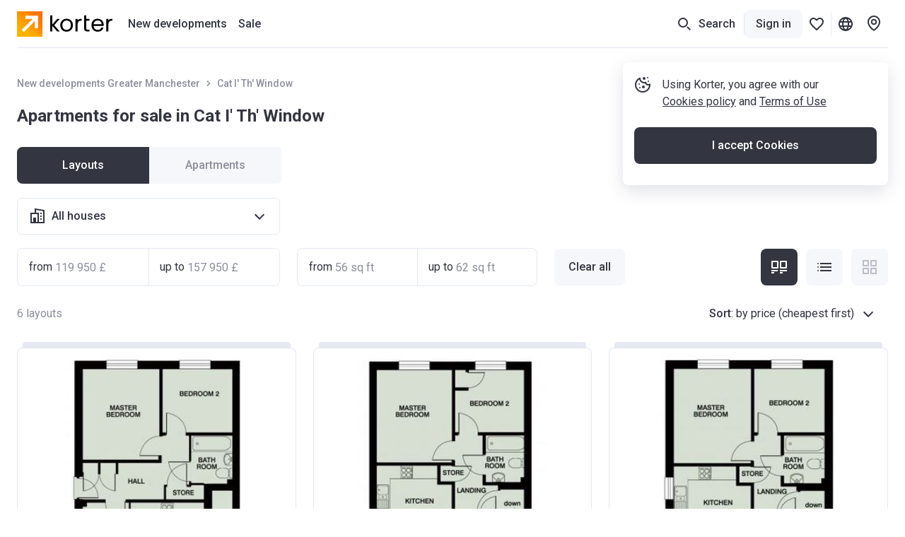

--- FILE ---
content_type: text/html; charset=utf-8
request_url: https://www.google.com/recaptcha/api2/aframe
body_size: 266
content:
<!DOCTYPE HTML><html><head><meta http-equiv="content-type" content="text/html; charset=UTF-8"></head><body><script nonce="2QiNb6n1oAKjgZkgwAn5Hg">/** Anti-fraud and anti-abuse applications only. See google.com/recaptcha */ try{var clients={'sodar':'https://pagead2.googlesyndication.com/pagead/sodar?'};window.addEventListener("message",function(a){try{if(a.source===window.parent){var b=JSON.parse(a.data);var c=clients[b['id']];if(c){var d=document.createElement('img');d.src=c+b['params']+'&rc='+(localStorage.getItem("rc::a")?sessionStorage.getItem("rc::b"):"");window.document.body.appendChild(d);sessionStorage.setItem("rc::e",parseInt(sessionStorage.getItem("rc::e")||0)+1);localStorage.setItem("rc::h",'1765305359856');}}}catch(b){}});window.parent.postMessage("_grecaptcha_ready", "*");}catch(b){}</script></body></html>

--- FILE ---
content_type: application/javascript; charset=UTF-8
request_url: https://storage.googleapis.com/bd-uk-01/static/deb59f19d3257457a5371c7cf42c12f25509ad3f/dist/i18n-locales-en-US-filters-json.5120c89258c89aea8327.js
body_size: 831
content:
"use strict";(self.__LOADABLE_LOADED_CHUNKS__=self.__LOADABLE_LOADED_CHUNKS__||[]).push([[9089],{77304:function(e){e.exports=JSON.parse('{"Микрорайон":"Neighborhood","Не нужно":"Not necessary","Поиск по {{geoObjectGenitive}}{{geoObjectPreposition}}":"Search by {{geoObjectGenitive}}","К сожалению, мы не нашли такую локацию у нас на карте":"Unfortunately, we did not find such a location on our map","К сожалению, мы не нашли такую локацию в этом городе":"Unfortunately, we did not find such a location in this city","по рекомендации Korter":"recommended by Korter","Очистить все":"Clear all","Очистить":"Clear","Другие фильтры":"Other filters","{{part1}} и {{part2}}":"{{part1}} and {{part2}}","Показать {{buildingsCount}} ЖК_one":"Show {{buildingsCount}} development","Показать {{buildingsCount}} ЖК_other":"Show {{buildingsCount}} developments","Показать {{buildingsCount}} коттедж_one":"Show {{buildingsCount}} cottage","Показать {{buildingsCount}} коттедж_other":"Show {{buildingsCount}} cottages","Показать {{buildingsCount}} дом_one":"Show {{buildingsCount}} house","Показать {{buildingsCount}} дом_other":"Show {{buildingsCount}} houses","Применить фильтры из вашего последнего визита?":"Apply filters from your last visit?","Площадь квартиры":"Apartment area","Село":"Village","Села":"Villages","Поселок":"Village","Поселки":"Villages","Поселки рядом":"Villages nearby","Не первый этаж":"Not first floor","Не последний этаж":"Not last floor","Последний этаж":"Last floor","Дома_genitive":"House","Участка_genitive":"Plot","Сортировать":"Sort","По цене объекта":"By the object\'s price","Продавец":"Seller","Без посредника":"Without an intermediary","По дате публикации":"By publication date","Показать проданые ЖК":"Show sold buildings","Вторичный рынок":"Resale market","От застройщика":"From the developer","за объект":"per property","по цене (сначала дешевле)":"by price (cheapest first)","по цене (сначала дороже)":"by price (most expensive first)","по площади (сначала меньше)":"by area (smallest first)","по площади (сначала больше)":"by area (largest first)","по цене за м² (сначала дешевле)":"by price per m² (cheapest first)","по цене за м² (сначала дороже)":"by price per m² (most expensive first)","по цене за фут² (сначала дешевле)":"by price per ft² (cheapest first)","по цене за фут² (сначала дороже)":"by price per ft² (most expensive first)","по дате (сначала новые)":"by date (newest first)","по дате (сначала старые)":"by date (oldest first)","по количеству объектов (сначала больше)":"by number of properties (highest first)","по актуальности (сначала новые)":"by relevance (newest first)","Только фасадные помещения":"Only facade properties","Аренда посуточно":"Daily rental","Специализация риелтора":"Realtor’s specialization","по адресу":"by address"}')}}]);

--- FILE ---
content_type: application/javascript; charset=UTF-8
request_url: https://storage.googleapis.com/bd-uk-01/static/deb59f19d3257457a5371c7cf42c12f25509ad3f/dist/i18n-locales-en-UK-filters-json.840b25ff7a745691e384.js
body_size: -452
content:
"use strict";(self.__LOADABLE_LOADED_CHUNKS__=self.__LOADABLE_LOADED_CHUNKS__||[]).push([[1017],{32944:function(_){_.exports={}}}]);

--- FILE ---
content_type: application/javascript; charset=UTF-8
request_url: https://storage.googleapis.com/bd-uk-01/static/deb59f19d3257457a5371c7cf42c12f25509ad3f/dist/6096.3e3714230dd67c1165cf.js
body_size: 4907
content:
"use strict";(self.__LOADABLE_LOADED_CHUNKS__=self.__LOADABLE_LOADED_CHUNKS__||[]).push([[6096],{3326:function(e,t,n){n.d(t,{V:function(){return a}});var s=n(12417),l=n(20208);const a=(0,s.I)(l.qH)({name:"FilterTitle",class:"f1vpvujl",propsAsIs:!0});n(70619)},4927:function(e,t,n){n.d(t,{f:function(){return m}}),n(23421),n(1307);var s=n(64914),l=n(59379),a=n(83773),r=n(65250),i=n(26475),u=n(59226),o=n(86606),c=n(99498),d=n(45336),p=n(14049);const m=(0,o.Z)((0,l.CI)("filters"),s.PA)((e=>{let{t:t,filtersStore:n,type:s,isApplyAfterUpdate:l=!1}=e;const{modalFilters:o,updateModalListFilter:m,availableFilters:f,updateModalFilter:x}=n;if(!f.roomCounts?.length&&!f.propertyTypes?.length&&!f.isOpenPlan)return null;const b=(0,d.kW)(f,t),g=(0,d.$m)(f),v=e=>e.link?(0,p.jsx)(u.N_,{to:e.link,unstyled:!0,onClick:e=>{e.preventDefault()},children:(0,c.l)(e.name)}):(0,c.l)(e.name);return(0,p.jsxs)(i.p,{isMobileWrapEnabled:!0,isWrapDisabled:!0,children:[Boolean(b.length)&&(!s||!["house","cottage"].includes(s))&&(0,p.jsx)(p.Fragment,{children:b.map((e=>(0,p.jsx)(i.v,{size:"big",onClick:()=>{m("propertyTypes",e.value,l),(0,a.X)({action:`${a._.PROPERTY_TYPE}_click`,label:e.name})},active:(o.propertyTypes||[]).includes(e.value),children:v(e)},e.value)))}),Boolean(g.length)&&(0,p.jsx)(p.Fragment,{children:g.map((e=>(0,p.jsx)(i.v,{size:"big",onClick:()=>{m("roomCounts",e.value,l),(0,a.X)({action:`${a._.PROPERTY_TYPE}_click`,label:e.name})},active:(o.roomCounts||[]).includes(e.value),children:v(e)},e.value)))}),f.isOpenPlan&&o.section===r.Cf.SALE&&(0,p.jsx)(i.v,{size:"big",onClick:()=>{x("isOpenPlan",!o.isOpenPlan,l),(0,a.X)({action:`${a._.PROPERTY_TYPE}_click`,label:"isOpenPlan"})},active:!!o.isOpenPlan,children:t("Свободная планировка")},"isOpenPlan")]})}))},12703:function(e,t,n){n.r(t),n.d(t,{s10fl2h5:function(){return s},s1ehenvt:function(){return l},s1q21qb8:function(){return a},s1tcijis:function(){return r},slctgih:function(){return i}});var s="s10fl2h5",l="s1ehenvt",a="s1q21qb8",r="s1tcijis",i="slctgih"},25251:function(e,t,n){n.r(t),n.d(t,{m1nskl62:function(){return s},s16hnlqi:function(){return l},s1niwyx3:function(){return a},s1uamjr9:function(){return r},s1w7xpyu:function(){return i},sphuyzd:function(){return u}});var s="m1nskl62",l="s16hnlqi",a="s1niwyx3",r="s1uamjr9",i="s1w7xpyu",u="sphuyzd"},28437:function(e,t,n){n.d(t,{h:function(){return b}});var s=n(64914),l=n(59379),a=n(72116),r=(n(31479),n(23421),n(69083),n(38543),n(53787));const i=[3e4,4e4,5e4,6e4,7e4,8e4,9e4,1e5,15e4,2e5],u=[800,900,1e3,1100,1200,1300,1400,1500,2e3,2500,3e3],o=[8e4,9e4,1e5,15e4,2e5,25e4,3e5,4e5,5e5],c=[1e7,75e5,5e6,25e5,1e6,75e4,5e5,25e4,1e5,75e3,5e4,25e3,1e4,7500,5e3,2500,1e3,750,500,250,100],d=(e,t)=>e.reduce(((e,n)=>Math.abs(n-t)<Math.abs(e-t)?n:e)),p=(e,t)=>t.isUSD||r._.IS_USD_CURRENCY_DISABLED?e:e.reduce(((n,s,l)=>{if(0===l)n.push(d(c,t.convertFromUsd(s)));else{const a=t.convertFromUsd(s-e[l-1]),r=d(c,a);n.push(n[l-1]+r)}return n}),[]);var m=n(86606),f=n(7263),x=n(14049);const b=(0,m.Z)((0,l.CI)("building"),(0,s.WQ)("currencyStore"),s.PA)((e=>{let{selectedPrice:t,priceFilterData:n,priceInitialFilterData:s,onPriceFilterChange:l,currencyStore:c,isPriceForSquareMeter:d=!1,type:m,isSuggestionsDisabled:b=!1}=e;if(!(s&&s.min&&s.max&&s.min!==s.max&&n))return null;const g=d?((e,t)=>r._.FILTERS_PRICE_SQM_SUGGESTIONS?r._.FILTERS_PRICE_SQM_SUGGESTIONS:p(u,t).filter((t=>t>=e.min&&t<=e.max)))(s,c):((e,t,n)=>p("house"===n?o:i,t).filter((t=>t>=e.min&&t<=e.max)))(s,c,m);return(0,x.jsx)("div",{children:(0,x.jsx)(a.e,{analyticsFilterName:d?"price_sqm":"price",availableFilter:n,selectedFilter:t,setSelectedFilter:l,getFixedLabel:()=>c.currencySign,isFixedLabelBefore:c.isUSD,suggestions:b?[]:g,renderSuggestion:e=>(0,f.cL)(e,c.currencySign),maxValue:d?9999999:99999999999})})}))},43765:function(e,t,n){n.r(t),n.d(t,{s1mco1x0:function(){return s},s1xtd4d6:function(){return l},swm7zhd:function(){return a}});var s="s1mco1x0",l="s1xtd4d6",a="swm7zhd"},45336:function(e,t,n){n.d(t,{$m:function(){return l},Un:function(){return i},_z:function(){return r},kW:function(){return a}}),n(23421),n(69083),n(63654),n(1307);var s=n(65250);const l=e=>e.roomCounts?.length?e.roomCounts.map((e=>({name:e.value,value:e.value,isExist:e.isExist,link:e.link}))):[],a=(e,t)=>e.propertyTypes?.length?e.propertyTypes.map((e=>({name:t(s.EW[e.value]),value:e.value,isExist:e.isExist,link:e.link}))):[],r=(e,t,n)=>t.map((t=>{const s=e.find((e=>e.value===t));return s?{name:s.name,onClearClick:()=>n("propertyTypes",s.value)}:null})).filter(Boolean),i=(e,t)=>e.map((e=>({name:e,onClearClick:()=>t("roomCounts",e)}))).filter(Boolean)},47415:function(e,t,n){n.r(t),n.d(t,{s11nojbh:function(){return s},s1rondsp:function(){return l},s1x7vr85:function(){return a},s6aba1q:function(){return r},srdcyqc:function(){return i},ssiml89:function(){return u}});var s="s11nojbh",l="s1rondsp",a="s1x7vr85",r="s6aba1q",i="srdcyqc",u="ssiml89"},52227:function(e,t,n){n.r(t),n.d(t,{"input__fixed-label":function(){return s},sb2litb:function(){return l},sldrilr:function(){return a},sxg338c:function(){return r}});var s="input__fixed-label",l="sb2litb",a="sldrilr",r="sxg338c"},56272:function(e,t,n){n.d(t,{A:function(){return o}});var s=n(64914),l=n(59379),a=n(72116),r=n(66739),i=n(86606),u=n(14049);const o=(0,i.Z)((0,l.CI)("filters"),(0,s.WQ)("currencyStore"),s.PA)((e=>{let{t:t,filtersStore:n,currencyStore:s,isApplyAfterUpdate:l=!1}=e;const{availableFilters:i,modalFilters:o,updateModalFilter:c,initialAvailableFilters:d}=n;if(!(d.area&&d.area.min&&d.area.max&&d.area.min!==d.area.max&&i.area))return null;const p=t((0,r.f3)(r.j3.m2,s));return(0,u.jsx)(a.e,{analyticsFilterName:"area",availableFilter:i.area,selectedFilter:o.area,getFixedLabel:()=>p,setSelectedFilter:e=>c("area",e,l),maxValue:9999})}))},70619:function(e,t,n){n.r(t),n.d(t,{f1vpvujl:function(){return s},thgmnay:function(){return l},tq48xji:function(){return a}});var s="f1vpvujl",l="thgmnay",a="tq48xji"},72116:function(e,t,n){n.d(t,{e:function(){return B}});var s=n(58101),l=n(12417),a=n(83773),r=n(83454),i=n(59379),u=n(11428),o=n(89561),c=n(50417),d=n(11512),p=n(69043),m=n(36667),f=n(14049);const x=e=>{let{isSeparatedThousandsDisabled:t,isFixedLabelBefore:n,getFixedLabel:l,afterLabel:r,beforeLabel:u,type:x,onSubmit:y,setValue:F,setSelectedSuggestion:_,inputRef:C,maxAvailableValue:I,isContentExtended:j,setSelectedFilterLocal:A,selectedFilter:L,analyticsFilterName:k,value:E,availableValue:$,wrapperRef:O}=e;const{t:B}=(0,i.Bd)("filters"),P=(0,c.q)(),D=()=>{const e=t?$||0:(0,p.Zd)($||0),s=l(E),a=B(r,{defaultValue:""});return n?`${s}${e}${a}`:`${e} ${s}${a}`},T=e=>{const t=B(r,{defaultValue:""});return j?t:`${l(e)}${t}`},w=()=>{const e=B(u,{defaultValue:""});return j?`${e} ${l(E)}`:e},R=Boolean(E);return s.useEffect((()=>{const e=(0,m.bC)(),t=(0,m.q_)(w(),e);O.current.style.setProperty(`--${x}-label-width`,`${t}px`)}),[E,n]),(0,f.jsxs)(b,{children:[(0,f.jsx)(o.O,{placeholder:D(),disabled:!1,input:{onFocus:d.l,name:x,onBlur:y,value:E||null,onChange:e=>{0!==e&&(F(e),_(null))},ref:C},maxValue:I,intlNumberFormatOptions:{maximumFractionDigits:0,useGrouping:!t},getFixedLabel:e=>T(e),leftContent:w(),rightContent:R&&(0,f.jsx)(g,{className:"filters-prevent-closing",onClick:()=>{F(null),A({...L,[x]:null}),(0,a.X)({action:`${k}_${x}_clear_btn_click`})}})}),!P&&(0,f.jsxs)(v,{"data-changed":R,children:[w(),(0,f.jsx)(S,{}),(0,f.jsxs)(h,{"data-changed":R,children:[(0,p.Zd)(E)||D()," ",R&&T(E)]})]})]})},b=(0,l.I)("div")({name:"StyledWrapper",class:"s10fl2h5",propsAsIs:!1}),g=(0,l.I)(u.U)({name:"StyledCloseIcon",class:"s1ehenvt",propsAsIs:!0}),v=(0,l.I)("div")({name:"StyledBeforeMountPlaceholder",class:"s1q21qb8",propsAsIs:!1}),S=(0,l.I)("div")({name:"StyledPlaceholderSpacer",class:"s1tcijis",propsAsIs:!1}),h=(0,l.I)("div")({name:"StyledValuePlaceholder",class:"slctgih",propsAsIs:!1});n(12703);const y=(e,t)=>e.min&&e.min!==t.min||e.max&&e.max!==t.max?e:{min:null,max:null},F=e=>{let{availableFilter:t,selectedFilter:n,setSelectedFilter:l,getFixedLabel:r,setSelectedMinSuggestion:i,setSelectedMaxSuggestion:u,analyticsFilterName:o,maxValue:c,isFixedLabelBefore:d,isSeparatedThousandsDisabled:p}=e;const m=s.useRef(null),b=s.useRef(null),[g,v]=s.useState(n.min&&t.min!==n.min?n.min:null),[S,h]=s.useState(n.max&&t.max!==n.max?n.max:null);s.useEffect((()=>{n.min!==g&&v(n.min),n.max!==S&&h(n.max)}),[n.min,n.max]);const F=s.useRef(null),j=Boolean(g),A=Boolean(S),L=j&&d,k=A&&d,E=e=>l(y(e,t)),$=()=>{g&&(0,a.X)({action:`${o}_min_input_type`,label:`${g} ${r(g)}`}),S&&(0,a.X)({action:`${o}_max_input_type`,label:`${S} ${r(S)}`}),m.current&&m.current.blur(),b.current&&b.current.blur(),n.min===g&&n.max===S||E({min:g,max:S})};return(0,f.jsxs)(_,{ref:F,"data-min-left-content-extended":L,"data-max-left-content-extended":k,onSubmit:e=>{e.preventDefault(),$()},children:[(0,f.jsx)(I,{"data-min":!0,"data-changed":j,children:(0,f.jsx)(x,{afterLabel:"от_after",beforeLabel:"от_before",type:"min",value:g,setValue:v,availableValue:t.min,inputRef:m,setSelectedSuggestion:i,isContentExtended:L,isSeparatedThousandsDisabled:p,isFixedLabelBefore:d,getFixedLabel:r,onSubmit:$,maxAvailableValue:c,setSelectedFilterLocal:E,selectedFilter:n,analyticsFilterName:o,wrapperRef:F})}),(0,f.jsx)(C,{"data-divider":!0,"data-changed":j||A}),(0,f.jsx)(I,{"data-max":!0,"data-changed":A,children:(0,f.jsx)(x,{afterLabel:"до_after",beforeLabel:"до_before",type:"max",value:S,setValue:h,availableValue:t.max,inputRef:b,setSelectedSuggestion:u,isContentExtended:k,isSeparatedThousandsDisabled:p,isFixedLabelBefore:d,getFixedLabel:r,onSubmit:$,maxAvailableValue:c,setSelectedFilterLocal:E,selectedFilter:n,analyticsFilterName:o,wrapperRef:F})}),(0,f.jsx)("input",{type:"submit",hidden:!0})]})},_=(0,l.I)("form")({name:"StyledWrapper",class:"sldrilr",propsAsIs:!1}),C=(0,l.I)("div")({name:"StyledDivider",class:"sb2litb",propsAsIs:!1}),I=(0,l.I)("div")({name:"StyledInputWrapper",class:"sxg338c",propsAsIs:!1});n(52227),n(23421),n(1307);const j=e=>{let{suggestions:t,renderSuggestion:n,selectedSuggestion:l,onSuggestionClick:a,availableFilter:r}=e;const[i,u]=s.useState(!1),[o,c]=s.useState(!0),d=s.useRef(null),p=()=>{if(!d.current)return;const{clientHeight:e,scrollHeight:t,scrollTop:n}=d.current;c(t>e+n),u(n>0)};return s.useEffect((()=>{p()}),[t]),s.useEffect((()=>{if(!l)return;const e=t.indexOf(l);if(e<3)return;const n=36*(e-1.5)-8;d.current.scrollTo({top:n})}),[]),(0,f.jsxs)(A,{children:[(0,f.jsx)(L,{ref:d,onScroll:p,children:t.map((e=>(0,f.jsx)(k,{"data-active":e===l,onClick:()=>a(e),"data-disabled":e!==l&&(r.min>e||r.max<e),children:n(e)},e)))}),(0,f.jsx)($,{"data-visible":i}),(0,f.jsx)(O,{"data-visible":o})]})},A=(0,l.I)("div")({name:"StyledWrapper",class:"srdcyqc",propsAsIs:!1}),L=(0,l.I)("div")({name:"StyledScrollableWrapper",class:"ssiml89",propsAsIs:!1}),k=(0,l.I)("div")({name:"StyledSuggestion",class:"s6aba1q",propsAsIs:!1}),E=(0,l.I)("div")({name:"StyledOverflow",class:"s1x7vr85",propsAsIs:!1}),$=(0,l.I)(E)({name:"StyledTopOverflow",class:"s11nojbh",propsAsIs:!0}),O=(0,l.I)(E)({name:"StyledBottomOverflow",class:"s1rondsp",propsAsIs:!0});n(47415);const B=e=>{let{availableFilter:t,selectedFilter:n,setSelectedFilter:l,getFixedLabel:i=()=>"",suggestions:u,renderSuggestion:o=e=>e,analyticsFilterName:c,maxValue:d,isFixedLabelBefore:p,isSeparatedThousandsDisabled:m}=e;const[x,b]=s.useState(u?.includes(n.min)?n.min:null),[g,v]=s.useState(u?.includes(n.max)?n.max:null),S=e=>l(y(e,t)),h=(0,r.ZC)(n);return s.useEffect((()=>{h?.min&&!n.min&&b(null),h?.max&&!n.max&&v(null)}),[n]),(0,f.jsxs)(P,{children:[(0,f.jsx)(F,{availableFilter:t,selectedFilter:n,getFixedLabel:i,setSelectedFilter:l,setSelectedMinSuggestion:b,setSelectedMaxSuggestion:v,analyticsFilterName:c,maxValue:d,isFixedLabelBefore:p,isSeparatedThousandsDisabled:m}),Boolean(u?.length&&u.length>1)&&(0,f.jsxs)(D,{children:[(0,f.jsx)(j,{availableFilter:t,suggestions:u,renderSuggestion:o,selectedSuggestion:x,onSuggestionClick:e=>{const t=e===x?null:e;e&&(0,a.X)({action:`${c}_min_suggestion_click`,label:`${e} ${i(e)}`}),b(t),S({min:t,max:n.max})}}),(0,f.jsx)(T,{}),(0,f.jsx)(j,{availableFilter:t,suggestions:u,renderSuggestion:o,selectedSuggestion:g,onSuggestionClick:e=>{const t=e===g?null:e;e&&(0,a.X)({action:`${c}_max_suggestion_click`,label:`${e} ${i(e)}`}),v(t),S({min:n.min,max:t})}})]})]})},P=(0,l.I)("div")({name:"StyledWrapper",class:"swm7zhd",propsAsIs:!1}),D=(0,l.I)("div")({name:"StyledSuggestionsColumns",class:"s1xtd4d6",propsAsIs:!1}),T=(0,l.I)("div")({name:"StyledDivider",class:"s1mco1x0",propsAsIs:!1});n(43765)},79783:function(e,t,n){n.r(t),n.d(t,{f18ecavw:function(){return s}});var s="f18ecavw"},82834:function(e,t,n){n.d(t,{B:function(){return y}}),n(23421),n(22157);var s=n(58101),l=n(12417),a=n(64914),r=n(59379),i=n(11428),u=n(83773),o=n(13949),c=n(20925),d=n(11480),p=n(8704),m=n(41075),f=n(82547),x=n(86606);const b="f18ecavw";n(79783);var g=n(69043);const v={apartment:"квартира",layout:"планировка",building:"ЖК",cottage:"коттедж",house:"дом",plot:"участок",commercial:"помещение",parking:"паркинг"},S=(e,t,n)=>{if(!e)return`${(0,g.Zd)(e)} ${n(v[t],{count:e})}`;switch(t){case"apartment":return n("Показать {{featureCount}} {{label}}",{featureCount:(0,g.Zd)(e),label:n("квартиру",{count:e})});case"layout":return n("Показать {{featureCount}} {{label}}",{featureCount:(0,g.Zd)(e),label:n("планировку",{count:e})});case"building":return n("Показать {{buildingsCount}} ЖК",{buildingsCount:(0,g.Zd)(e),count:e});case"cottage":return n("Показать {{buildingsCount}} коттедж",{buildingsCount:(0,g.Zd)(e),count:e});case"house":return n("Показать {{buildingsCount}} дом",{buildingsCount:(0,g.Zd)(e),count:e});case"plot":return n("Показать {{plotsCount}} участок",{plotsCount:(0,g.Zd)(e),count:e});case"commercial":return n("Показать {{featureCount}} {{label}}",{featureCount:(0,g.Zd)(e),label:n("помещение",{count:e})});case"parking":return n("Показать {{featureCount}} {{label}}",{featureCount:(0,g.Zd)(e),label:n("паркинг",{count:e})});default:return null}};var h=n(14049);const y=(0,x.Z)((0,r.CI)("filters"),a.PA)((e=>{let{t:t,filtersStore:n,children:l,onApplyButtonClick:a,isFiltersOpened:r,setIsFiltersOpened:c,onClearButtonClick:x,type:g,isClearButtonDisabled:v,filtersType:y}=e;const{modalTotalCount:L}=n,k=s.useRef(null),E=s.useRef(r);s.useEffect((()=>{E.current=r}),[r]);const $=e=>{if(!E.current||!k.current||k.current.contains(e.target))return;const t=document.getElementsByClassName("filters-button");Array.from(t).some((t=>t.contains(e.target)))||e.target.classList.contains("filters-prevent-closing")||c(!1)};return s.useEffect((()=>(document.addEventListener("click",$),()=>{document.removeEventListener("click",$)})),[]),(0,h.jsx)(f.aF,{fullscreenId:`${y}-${o.w.FILTERS_MODAL}`,isOpen:r,setIsOpen:n.setIsFiltersOpened,isBackgroundDisabled:!0,className:A,children:(0,h.jsx)(F,{isFiltersOpened:r,ref:k,children:(0,h.jsxs)(_,{className:b,children:[l,(0,h.jsx)(C,{children:(0,h.jsx)(p.K,{onClick:()=>{c(!1),(0,u.X)({action:"close_filters_click"})},children:(0,h.jsx)(i.U,{})})}),(0,h.jsxs)(I,{className:b,children:[(0,h.jsxs)(d.$,{variant:"secondary",onClick:()=>{(0,u.X)({action:"clear_filters_click"}),x()},type:"button",disabled:v,children:[(0,h.jsx)(m.q,{children:t("Очистить все")}),(0,h.jsx)(m.m,{children:t("Очистить")})]}),(0,h.jsx)(j,{variant:"primary",disabled:!L,onClick:()=>{a(),(0,u.X)({action:"apply_filters_btn_click"}),c(!1)},children:S(L,g,t)})]})]})})})})),F=(0,l.I)("div")({name:"StyledOverflowWrapper",class:"s1w7xpyu",propsAsIs:!1,vars:{"s1w7xpyu-0":[e=>e.isFiltersOpened?"6px":0],"s1w7xpyu-1":[e=>e.isFiltersOpened?"auto":"none"],"s1w7xpyu-2":[e=>e.isFiltersOpened?c._U.default:"rgba(0, 0, 0, 0)"]}}),_=(0,l.I)("div")({name:"StyledFiltersWrapper",class:"s16hnlqi",propsAsIs:!1}),C=(0,l.I)("div")({name:"StyledCloseIcon",class:"sphuyzd",propsAsIs:!1}),I=(0,l.I)("div")({name:"StyledBottomPanel",class:"s1uamjr9",propsAsIs:!1}),j=(0,l.I)(d.$)({name:"StyledApplyButton",class:"s1niwyx3",propsAsIs:!0}),A="m1nskl62";n(25251)}}]);

--- FILE ---
content_type: application/javascript; charset=UTF-8
request_url: https://storage.googleapis.com/bd-uk-01/static/deb59f19d3257457a5371c7cf42c12f25509ad3f/dist/i18n-locales-en-UK-apartment-json.26fa27fe2f1afc200c71.js
body_size: -257
content:
"use strict";(self.__LOADABLE_LOADED_CHUNKS__=self.__LOADABLE_LOADED_CHUNKS__||[]).push([[1404],{52017:function(_){_.exports={}}}]);

--- FILE ---
content_type: application/javascript; charset=UTF-8
request_url: https://storage.googleapis.com/bd-uk-01/static/deb59f19d3257457a5371c7cf42c12f25509ad3f/dist/8692.3b3a56d00eb28f7956c0.js
body_size: -74
content:
"use strict";(self.__LOADABLE_LOADED_CHUNKS__=self.__LOADABLE_LOADED_CHUNKS__||[]).push([[8692],{38692:function(t,e,a){a.r(e),a.d(e,{default:function(){return n},enGB:function(){return i}});var m=a(60254),l=a(15089),d=a(31609),o=a(40237),s=a(9166);const f={date:(0,s.k)({formats:{full:"EEEE, d MMMM yyyy",long:"d MMMM yyyy",medium:"d MMM yyyy",short:"dd/MM/yyyy"},defaultWidth:"full"}),time:(0,s.k)({formats:{full:"HH:mm:ss zzzz",long:"HH:mm:ss z",medium:"HH:mm:ss",short:"HH:mm"},defaultWidth:"full"}),dateTime:(0,s.k)({formats:{full:"{{date}} 'at' {{time}}",long:"{{date}} 'at' {{time}}",medium:"{{date}}, {{time}}",short:"{{date}}, {{time}}"},defaultWidth:"full"})},i={code:"en-GB",formatDistance:m.B,formatLong:f,formatRelative:l.o,localize:d.k,match:o.Y,options:{weekStartsOn:1,firstWeekContainsDate:4}};var n=i}}]);

--- FILE ---
content_type: application/javascript; charset=UTF-8
request_url: https://storage.googleapis.com/bd-uk-01/static/deb59f19d3257457a5371c7cf42c12f25509ad3f/dist/i18n-locales-en-UK-building-json.37749bcbb94f6108acdf.js
body_size: 67
content:
"use strict";(self.__LOADABLE_LOADED_CHUNKS__=self.__LOADABLE_LOADED_CHUNKS__||[]).push([[5416],{45757:function(i){i.exports=JSON.parse('{"Вас могут заинтересовать другие ЖК":"Other developments","Ещё об этом ЖК":"Get more information about this development","О жилом комплексе":"Property Description","Открыть карту всех новостроек":"All new homes on the map","Планировки и цены в {{building}}":"Property Prices and Floor Plans for {{building}}","Планировки и цены в ЖК по {{address}}":"Property Prices and Floor Plans for building on {{address}}","Подпишитесь на обновления по этому ЖК":"Subscribe to updates on this development","What is the minimum price of a property in {{building}}?":"What is the minimum price of a property in {{building}}?","The minimum price at {{building}} is {{price}} for {{unitType}}.":"The minimum price at {{building}} is {{price}} for {{unitType}}.","Характеристики проекта":"Property Details"}')}}]);

--- FILE ---
content_type: application/javascript; charset=UTF-8
request_url: https://storage.googleapis.com/bd-uk-01/static/deb59f19d3257457a5371c7cf42c12f25509ad3f/dist/i18n-locales-en-US-building-json.5cf17c3b79713414fff7.js
body_size: 4097
content:
"use strict";(self.__LOADABLE_LOADED_CHUNKS__=self.__LOADABLE_LOADED_CHUNKS__||[]).push([[4384],{84725:function(e){e.exports=JSON.parse('{"{{building}} {{in}} {{geoObject}}":"{{building}} in {{geoObject}}","{{buildingName}} на карте":"{{buildingName}} on the map","{{buildingName}} на карте {{geoObject}}":"{{buildingName}} on the map of {{geoObject}}","Акции и скидки застройщиков":"Promotions and discounts from developers","Аэро-облет 360":"Aero flight 360","Ближайшие":"Nearest","Вас могут заинтересовать другие ЖК":"Maybe you are interested in other projects","Весна":"Spring","Вы подписаны на обновления":"You are subscribed to updates","Вы подписаны на старт продаж":"You are subscribed to the start of sales","выбрать квартиру в новостройке {{genitive}}":"choose an apartment in new house {{genitive}}","Дата сдачи":"Delivery date","Дата сдачи и статус":"Delivery date and status","Динамика изменения минимальной цены за м² в {{currency}}":"Minimal price change dynamics in {{currency}}","Для того чтобы новости вас нашли, на {{email}} пришла ссылка для подтверждения":"In order for the news to find you, a confirmation link has been sent to {{email}}","Договор о покупке":"Purchase agreement","Документы":"Documents","Документы застройщика":"Developer documents","Документы объекта":"Object documents","Ещё об этом ЖК":"Other websites about the project","Земельный участок":"Land plot","Зима":"Winter","Кажется, вы еще не видели этот ЖК и его окрестности с дрона":"It seems that you haven\'t seen this complex and its surroundings with a drone yet","Комментарий":"Comment","купить квартиру {{in}} {{nameOrAddress}} на вторичном рынке":"buy apartment {{in}} {{nameOrAddress}} on the secondary market","Лето":"Summer","Можно <1>задать вопрос</1> об этом ЖК.":"You can <1>ask a question</1> about this object","Мы делаем фото со стройки жилого комплекса с одних и тех же ракурсов, чтобы показать актуальное состояние и динамику строительства домов.":"We take photos of complex from same spots, to show real status and dynamics of development.","Мы пришлем письмо, как только начнутся продажи или появится новая информация об этом ЖК":"We will send a letter as soon as sales start or new information about this complex appears","найти все новостройки от застройщика {{name}}":"find all projects from the developer {{name}}","Начать полет":"Start flight","О жилом комплексе":"Information about the project","Осень":"Autumn","Оставьте ваш e-mail и мы пришлем письмо, как только обновим цены, статус и ход строительства, добавим планировки или узнаем ещё что-то полезное об этом ЖК.":"Leave your e-mail and we will send an email as soon as we update the prices, status and construction progress, add plans or find out something else useful about this complex.","Остались вопросы по документам?":"Do you have any questions about the documents?","Открыть карту всех новостроек":"All projects on map","Очередь":"Queue","Паспорт объекта":"Object passport","Переводы официальных документов на русский язык размещены в ознакомительных целях и не имеют юридической силы":"Translations of official documents into Russian are posted for informational purposes only and are not legally binding","Планировки и цены в {{building}}":"Layouts and prices for {{building}}","Планировки и цены в ЖК по {{address}}":"Layouts and prices for building on {{address}}","По нашей информации в {{nameOrAddress}} на сегодня не осталось квартир в продаже от застройщика.":"According to our information in {{nameOrAddress}} there are currently no apartments available for sale from the developer.","Поверните телефон, чтобы увидеть больше":"Rotate your phone to see more","Подписаться":"Subscribe","Подписаться на старт продаж":"Subscribe to the start of sales","Подпишитесь на обновления":"Sign up for updates","Подпишитесь на обновления по этому ЖК":"Subscribe to updates on this residential complex","Подпишитесь на старт продаж этого ЖК":"Subscribe to the start of sales of this complex","Подробнее на официальном сайте":"More details on the official website","Показать все ракурсы":"Show all spots","Показать как менялась цена":"Show how the price has changed","Последнее обновление":"The latest update","Посмотрите на постройку и окрестности облетая ЖК на дроне":"Look at the building and its surroundings\\nby flying around the complex with a drone","При обращении к этому застройщику возникли такие проблемы":"When contacting with developer such problems appeared","Расскажите, что пошло не так во время звонка?":"Tell us, what went wrong during call to developer?","Рассчитайте ежемесячный платеж по ипотеке, рассрочке или другой программе покупки недвижимости. Попробуйте калькулятор на страницах планировок":"Calculate your monthly mortgage, installment plan, or other home purchase program. Try the calculator on the layout pages","С этого момента фасады ЖК перестали обновляться, скорее всего идут внутренние работы.":"At the moment, the facades of the residential complex have ceased to be updated, most likely, the internal work is underway.","сдан":"completed","снять квартиру {{in}} {{nameOrAddress}}":"rent apartment {{in}} {{nameOrAddress}}","Срок сдачи":"Development status","Статус строительства":"Construction status","Строительство":"Construction","Также этот ЖК называют {{synonym}}.":"This project is also called {{synonym}}.","Управляйте дроном, двигаясь по экрану вправо или влево":"Control the drone by moving left or right across the screen","Хотелось бы видеть другие ЖК с похожей ценой?":"Would you like to see other buildings with similar price?","Цена проверена {{date}}":"Price verified on {{date}}","Посмотреть {{count}} квартиру на вторичке_one":"View {{count}} resale apartment","Посмотреть {{count}} квартиру на вторичке_other":"View {{count}} resale apartments","Квартиры на вторичке в {{building}}":"Resale apartments in {{building}}","Квартиры в ЖК":"Apartments in complex","Видео хода строительства":"Video of construction progress","Видео ЖК":"Video of the complex","Обзор ЖК":"Complex overview","Панорама":"Panorama","Квартиры на вторичке на {{address}}":"Resale apartments at {{address}}","Что такое Паспорт объекта?":"What is an Object Passport?","Это документ, который подтверждает, что проект получил разрешение на строительство":"This is a document that confirms that the project has received a building permit.","Как менялась цена?":"How has the price changed?","Показать все характеристики":"Show all characteristics","Неизвестно":"Unknown","Показать все очереди":"Show all queues","Проекты рядом с {{building}}":"Projects nearby {{building}}","Другие проекты застройщика {{developer}}":"Other {{developer}} projects","Показать все {{count}} квартиру":"Show all {{count}} apartment","Показать все {{count}} квартиры":"Show all {{count}} apartments","Показать все {{count}} квартир":"Show all {{count}} apartments","Характеристики проекта":"Project characteristics","Аренда домов в {{building}}":"Houses for rent in {{building}}","Аренда домов в ЖК по {{address}}":"Houses for rent in residential complex on {{address}}","Аренда квартир в {{building}}":"Apartments for rent in {{building}}","Аренда квартир в ЖК по {{address}}":"Apartments for rent in residential complex on {{address}}","Аренда коммерческой недвижимости в {{building}}":"Commercial properties for rent in {{building}}","Аренда коммерческой недвижимости в ЖК по {{address}}":"Commercial properties for rent in residential complexes on {{address}}","Продажа коммерческой недвижимости в {{building}}":"Commercial properties for sale in {{building}}","Продажа коммерческой недвижимости в ЖК по {{address}}":"Commercial properties for sale in residential complex on {{address}}","Показать все дома":"Show all houses","Показать все участки":"Show all plots","Продажа участков в ЖК по {{address}}":"Land for sale in residential complex on {{address}}","Продажа участков в {{building}}":"Land for sale in {{building}}","Показать все квартиры":"Show all apartments","Показать все помещения":"Show all properties","Квартиры от застройщика проданы":"Apartments from the developer are sold","Дома от застройщика проданы":"Houses from the developer are sold","Продажи от застройщика приостановлены":"Sales from the developer are suspended","Квартиры от застройщика":"Developer’s apartments","Дома от застройщика":"Developer’s houses","Помещения от застройщика":"Developer\'s properties","Квартиры на вторичке":"Resale apartments","Дома на вторичке":"Resale houses","Помещения на вторичке":"Resale properties","Застройщик проекта":"Project developer","{{housesCount}} дом сдан в {{quarter}} кв. {{year}}_one":"{{housesCount}} house delivered in Q{{quarter}} {{year}}","{{housesCount}} дом сдан в {{quarter}} кв. {{year}}_other":"{{housesCount}} houses delivered in Q{{quarter}} {{year}}","{{housesCount}} дом строится, ближайшая сдача в {{quarter}} кв. {{year}}_one":"{{housesCount}} house is under construction, next delivery in Q{{quarter}} {{year}}","{{housesCount}} дом строится, ближайшая сдача в {{quarter}} кв. {{year}}_other":"{{housesCount}} houses are under construction, next delivery in Q{{quarter}} {{year}}","{{housesCount}} дом строится, ближайшая сдача в {{year}}_one":"{{housesCount}} house is under construction, next delivery in {{year}}","{{housesCount}} дом строится, ближайшая сдача в {{year}}_other":"{{housesCount}} houses are under construction, next delivery in {{year}}","{{housesCount}} дом сдан в {{year}}_one":"{{housesCount}} house delivered in {{year}}","{{housesCount}} дом сдан в {{year}}_other":"{{housesCount}} house delivered in {{year}}","{{housesCount}} дом в проекте_one":"{{housesCount}} house in project","{{housesCount}} дом в проекте_other":"{{housesCount}} houses in project","{{housesCount}} дом строится_one":"{{housesCount}} house is under construction","{{housesCount}} дом строится_other":"{{housesCount}} houses are under construction","{{housesCount}} дом сдан_one":"{{housesCount}} house delivered","{{housesCount}} дом сдан_other":"{{housesCount}} houses delivered","{{housesCount}} дом с замороженным строительством_one":"{{housesCount}} house with frozen construction","{{housesCount}} дом с замороженным строительством_other":"{{housesCount}} houses with frozen construction","{{housesCount}} дом c неизвестным статусом_one":"{{housesCount}} house with unknown status","{{housesCount}} дом c неизвестным статусом_other":"{{housesCount}} houses with unknown status","Всего {{houseCount}} дом_one":"Total {{houseCount}} house","Всего {{houseCount}} дом_other":"Total {{houseCount}} houses","Старт в {{quarter}} кв. {{year}}":"Start in Q{{quarter}} {{year}}","Старт в {{year}}":"Start in {{year}}","Дома проекта":"Project houses","Продажа гаражей и паркингов в {{building}}":"Sale of garages and parking spaces in {{building}}","Аренда гаражей и паркингов в {{building}}":"Rental of garages and parking spaces in {{building}}","Продажа гаражей и паркингов в ЖК по {{address}}":"Sale of garages and parking spaces in the residential complex at {{address}}","Аренда гаражей и паркингов в ЖК по {{address}}":"Rental of garages and parking spaces in the residential complex at {{address}}","Показать все паркинги":"Show all parking spaces","Продажа паркинга":"Parking space for sale","Аренда паркинга":"Parking space for rent","Все планировки от застройщика":"All layouts from the developer","есть готовые":"available","{{count}} объявление от продавцов_one":"{{count}} property from sellers","{{count}} объявление от продавцов_other":"{{count}} properties from sellers","Количество домов":"Number of buildings","Кадастровый номер":"Cadastral number","есть готовые квартиры":"ready to move in","{{count}} квартира от застройщика_one":"{{count}} apartment from developer","{{count}} квартира от застройщика_other":"{{count}} apartments from developer","Варианты отделки":"Finishing options"}')}}]);

--- FILE ---
content_type: application/javascript; charset=UTF-8
request_url: https://storage.googleapis.com/bd-uk-01/static/deb59f19d3257457a5371c7cf42c12f25509ad3f/dist/i18n-locales-en-UK-layout-json.4ef4d669094a23646385.js
body_size: -198
content:
"use strict";(self.__LOADABLE_LOADED_CHUNKS__=self.__LOADABLE_LOADED_CHUNKS__||[]).push([[8778],{89235:function(e){e.exports=JSON.parse('{"Другие {{propertyType}} у застройщика {{developer}}":"Other {{unitType}} properties of {{developer}}","Другие {{propertyType}} у застройщиков {{developers}}":"Other {{unitType}} properties of {{developers}}","Другие планировки в {{buildingName}}":"Other properties in {{buildingName}}","Другие планировки в ЖК по {{address}}":"Other properties on {{address}}"}')}}]);

--- FILE ---
content_type: application/javascript; charset=UTF-8
request_url: https://storage.googleapis.com/bd-uk-01/static/deb59f19d3257457a5371c7cf42c12f25509ad3f/dist/4156.89e8cf8b69199f64057b.js
body_size: 30410
content:
"use strict";(self.__LOADABLE_LOADED_CHUNKS__=self.__LOADABLE_LOADED_CHUNKS__||[]).push([[4156],{7276:function(e,t,r){r.d(t,{n:function(){return p}});var o=r(19250),s=(r(23421),r(63654),r(1307),r(58101)),n=r(78591),i=r.n(n),a=r(64914),l=r(41695),u=r(65962),c=r(86606);class d extends s.Component{constructor(e){super(e),(0,o.A)(this,"map",void 0),(0,o.A)(this,"isInitialBuildingInit",!1),(0,o.A)(this,"isInitialObjectInit",!1),(0,o.A)(this,"isInitialHouseInit",!1),(0,o.A)(this,"initInitialBuilding",(()=>{const{selectedBuildingId:e,setSelectedBuilding:t,loadedLayers:r}=this.props.mapStore,{getIsBuildingHouseLinkDisabled:o}=this.props;if(!this.map||this.isInitialBuildingInit||!i()(r,l.B5).length)return;const s=this.map.queryRenderedFeatures(null,{layers:i()(r,l.B5)}).find((t=>t.id===e));s&&(this.map.map.off("sourcedata",this.initInitialBuilding),this.isInitialBuildingInit=!0,t(s.properties),(0,u.kV)(this.map,s.properties,{isSelected:!0},o(e)))})),(0,o.A)(this,"initInitialHouse",(()=>{const{selectedHouseId:e,setSelectedHouse:t,loadedLayers:r}=this.props.mapStore;if(!this.map||this.isInitialHouseInit||!i()(r,[l.sy.HOUSES_2D_POLYGONS]).length)return;const o=this.map.queryRenderedFeatures(null,{layers:i()(r,[l.sy.HOUSES_2D_POLYGONS])}).find((t=>t.id===e));o&&(this.map.map.off("sourcedata",this.initInitialHouse),this.isInitialHouseInit=!0,t(o.properties),(0,u.a)(this.map,e,{isSelected:!0}))})),(0,o.A)(this,"initInitialObject",(()=>{const{selectedObjectId:e,setSelectedObject:t,realtySection:r}=this.props.mapStore;if(!this.map||this.isInitialObjectInit)return;const o=this.map.map.querySourceFeatures(l.cW.KORTER_SOURCE,{sourceLayer:l.W8.REALTY_POINTS[r],filter:["==",["get","objectId"],e]});o.length&&(this.map.map.off("sourcedata",this.initInitialObject),this.isInitialObjectInit=!0,t(o[0].properties,!0),(0,u.En)(this.map,e,{isSelected:!0},r))})),this.isInitialBuildingInit=!this.props.mapStore.selectedBuildingId,this.isInitialHouseInit=!this.props.mapStore.selectedHouseId,this.isInitialObjectInit=!this.props.mapStore.selectedObjectId,this.map=e.map}componentDidMount(){this.isInitialBuildingInit||(this.map.map.on("sourcedata",this.initInitialBuilding),this.initInitialBuilding()),this.isInitialHouseInit||(this.map.map.on("sourcedata",this.initInitialHouse),this.initInitialHouse()),this.isInitialObjectInit||(this.map.map.on("sourcedata",this.initInitialObject),this.initInitialObject())}render(){return null}}const p=(0,c.Z)((0,a.WQ)("mapStore"),a.PA)(d)},7921:function(e,t,r){r.d(t,{Q:function(){return p}});var o=r(58101),s=r(33405),n=r(64914),i=r(54041),a=r(78198),l=r(14049);const u=(0,s.Ay)({resolved:{},chunkName(){return"constructionPointGallery"},isReady(e){const t=this.resolve(e);return!0===this.resolved[t]&&!!r.m[t]},importAsync:()=>Promise.all([r.e(4223),r.e(7591),r.e(5108)]).then(r.bind(r,23242)),requireAsync(e){const t=this.resolve(e);return this.resolved[t]=!1,this.importAsync(e).then((e=>(this.resolved[t]=!0,e)))},requireSync(e){const t=this.resolve(e);return r(t)},resolve(){return 23242}},{resolveComponent:e=>e.ConstructionPointGallery,ssr:!1,fallback:(0,l.jsx)(i.f,{})}),c=(0,s.Ay)({resolved:{},chunkName(){return"photoGallery"},isReady(e){const t=this.resolve(e);return!0===this.resolved[t]&&!!r.m[t]},importAsync:()=>Promise.all([r.e(4223),r.e(1775),r.e(7591),r.e(493)]).then(r.bind(r,61278)),requireAsync(e){const t=this.resolve(e);return this.resolved[t]=!1,this.importAsync(e).then((e=>(this.resolved[t]=!0,e)))},requireSync(e){const t=this.resolve(e);return r(t)},resolve(){return 61278}},{resolveComponent:e=>e.PhotoGallery,ssr:!1,fallback:(0,l.jsx)(i.f,{})}),d=(0,s.Ay)({resolved:{},chunkName(){return"videoGallery"},isReady(e){const t=this.resolve(e);return!0===this.resolved[t]&&!!r.m[t]},importAsync:()=>r.e(5734).then(r.bind(r,74132)),requireAsync(e){const t=this.resolve(e);return this.resolved[t]=!1,this.importAsync(e).then((e=>(this.resolved[t]=!0,e)))},requireSync(e){const t=this.resolve(e);return r(t)},resolve(){return 74132}},{resolveComponent:e=>e.VideoGallery,ssr:!1,fallback:(0,l.jsx)(i.f,{})}),p=(0,n.PA)((e=>{let{videos:t,photos:r,constructionPoints:s,...n}=e;const{type:i,isOpen:p,setExistingGalleryTypes:h}=(0,a.L)();if(o.useEffect((()=>{h({constructionVideos:Boolean(t?.constructionStateVideos?.length),videos:Boolean(t?.adVideos?.length),photos:Boolean(r?.images?.length),constructionPoints:Boolean(s?.points?.length)})}),[]),!p||!i)return null;switch(i){case"photos":return(0,l.jsx)(c,{...n,...r,isScalable:!0});case"constructionVideos":case"videos":return(0,l.jsx)(d,{...n,...t});case"constructionPoints":return(0,l.jsx)(u,{...n,...s,isScalable:!0});default:return null}}))},10920:function(e,t,r){r.d(t,{k:function(){return o}});const o=(0,r(12417).I)("div")({name:"StyledFullscreenContainer",class:"s1c6zk6k",propsAsIs:!1});r(12034)},12034:function(e,t,r){r.r(t),r.d(t,{s1c6zk6k:function(){return o}});var o="s1c6zk6k"},12770:function(e,t,r){r.r(t),r.d(t,{s1cgiuad:function(){return o},s1hlchaz:function(){return s},s1qoh4kf:function(){return n},s1xbxfbb:function(){return i},smdm3cv:function(){return a},ss4cczn:function(){return l}});var o="s1cgiuad",s="s1hlchaz",n="s1qoh4kf",i="s1xbxfbb",a="smdm3cv",l="ss4cczn"},14960:function(e,t,r){r.d(t,{$:function(){return n}});var o=r(12417),s=r(14049);const n=e=>{let{onClick:t,size:r="medium",type:o="default",children:n,icon:l,className:u}=e;return(0,s.jsxs)(a,{"data-type":o,"data-size":r,className:u,onClick:t,children:[l&&(0,s.jsx)(i,{"data-size":r,children:l}),n]})},i=(0,o.I)("div")({name:"StyledIcon",class:"sj746wo",propsAsIs:!1}),a=(0,o.I)("div")({name:"StyledWrapper",class:"sh43n2z",propsAsIs:!1});r(37072)},24542:function(e,t,r){r.r(t),r.d(t,{sqgju3k:function(){return o}});var o="sqgju3k"},26363:function(e,t,r){r.d(t,{Dm:function(){return f},o4:function(){return s.o4},ge:function(){return s.ge},mP:function(){return s.mP},Zk:function(){return s.Zk},iw:function(){return y},SQ:function(){return S},GA:function(){return o.GA},Ek:function(){return O},V9:function(){return o.V9},Le:function(){return o.Le},$0:function(){return o.$0},Hd:function(){return o.Hd},VY:function(){return o.VY},Vi:function(){return o.Vi},XR:function(){return o.XR},au:function(){return o.au},n4:function(){return A},gM:function(){return R},o1:function(){return o.o1},re:function(){return o.re},Af:function(){return o.Af},wd:function(){return o.wd},j_:function(){return o.j_},g7:function(){return I},WW:function(){return d},$n:function(){return h},fy:function(){return L},Uj:function(){return a},bj:function(){return _},k6:function(){return m},RC:function(){return o.RC},uT:function(){return o.uT},CH:function(){return o.CH},WY:function(){return o.WY},If:function(){return b},h6:function(){return v},LR:function(){return T},eU:function(){return D},vp:function(){return p},QD:function(){return l},m8:function(){return c},JS:function(){return u},ff:function(){return o.ff}});var o=r(44647),s=r(36040),n=(r(23421),r(1307),r(41695)),i=r(20925);const a={"fill-extrusion-color":["case",["all",o.ff,o.Q7],i.yW.map.orange,o.ff,i.yW.map.lightOrange,["all",o.RC,o.Q7],i.yW.map.darkViolet,o.RC,i.yW.map.midGray,["all",o.G9,o.Q7],i.yW.map.lightViolet,o.G9,i.yW.map.lightGray,o.Q7,i.yW.map.violet,i.yW.map.gray],"fill-extrusion-height":["interpolate",["linear"],["zoom"],n.JW,0,n.XH,0,n.K9,["coalesce",["get","height"],5]],"fill-extrusion-base":0,"fill-extrusion-opacity":1},l={...a,"fill-extrusion-color":["case",o.ff,i.yW.map.orange,o.RC,i.yW.map.darkViolet,o.G9,i.yW.map.lightViolet,i.yW.map.violet]},u={"fill-extrusion-color":["case",o.ff,i.yW.map.orange,"rgba(252, 253, 255, 1)"],"fill-extrusion-height":a["fill-extrusion-height"]},c={"fill-color":["case",o.ff,i.yW.orange,o.RC,i.yW.map.midGray,"rgba(225, 228, 235, 1)"],"fill-outline-color":["case",o.ff,i.yW.orange,o.RC,i.yW.map.midGray,"rgba(195, 200, 217, 1)"]},d={"fill-color":["case",["all",o.ff,o.Q7],i.yW.orange,o.ff,i.yW.map.lightOrange,["all",o.RC,o.Q7],i.yW.map.darkViolet,o.RC,i.yW.map.midGray,["all",o.G9,o.Q7],i.yW.map.lightViolet,o.G9,i.yW.map.lightGray,o.Q7,i.yW.map.violet,i.yW.map.gray],"fill-opacity":1},p={...d,"fill-color":l["fill-extrusion-color"]},h=(o.ff,i.yW.orange,o.RC,i.yW.map.darkViolet,i.yW.map.violet,d["fill-opacity"],{"fill-color":["case",["all",["any",o.RC,o.ff],o.Q7,o.pP],i.yW.map.darkOrange,["all",["any",o.RC,o.ff],o.pP],i.yW.map.midOrange,o.pP,i.yW.map.orange,...a["fill-extrusion-color"].slice(1)],"fill-opacity":1}),m={...a,"fill-extrusion-opacity":.8},f=.3,S=.8,y=.7,I={"fill-extrusion-color":["case",["==",["get","type"],"floor"],["case",["any",o.ff,o.RC],i.yW.map.darkOrange,["boolean",["get","isApartmentsExist"],!1],i.yW.map.orange,i.yW.map.midOrange],["all",["any",o.RC,o.ff],o.Q7,o.pP],i.yW.map.darkOrange,["all",["any",o.RC,o.ff],o.pP],i.yW.map.midOrange,o.pP,i.yW.map.orange,...a["fill-extrusion-color"].slice(1)],"fill-extrusion-height":["get","height"],"fill-extrusion-base":["get","baseHeight"],"fill-extrusion-opacity":1,"fill-extrusion-vertical-gradient":!1},_={...I,"fill-extrusion-opacity":S},O={...a,"fill-extrusion-color":i.yW.white,"fill-extrusion-opacity":.4,"fill-extrusion-base":["get","baseHeight"]},L={"fill-extrusion-color":i.yW.white,"fill-extrusion-height":["get","height"],"fill-extrusion-base":["get","baseHeight"],"fill-extrusion-opacity":y,"fill-extrusion-vertical-gradient":!1};var E=r(88102),g=r(53787),N=r(77683);const R=function(){let e=arguments.length>0&&void 0!==arguments[0]&&arguments[0];const t=(0,N.U)(),r=[":en","_en",":latin","_int"];switch(g._.ENV){case"AE":case"UK":return r;case"AZ":switch(t){case E.Yj["az-AZ"]:return e?[":az",...r]:[":az",...r,":ru"];case E.Yj["ru-RU"]:return e?[":ru",...r]:[":ru",...r,":az"];default:return[]}case"GE":switch(t){case E.Yj["ru-RU"]:return e?[":ru",...r]:[":ru",...r,":ka"];case E.Yj["ka-GE"]:return e?[":ka",...r]:[":ka",...r,":ru"];case E.Yj["en-US"]:return e?r:[...r,":ka",":ru"];default:return[]}case"KG":case"KZ":return[":ru",":nonlatin",...r];case"MD":case"RO":switch(t){case E.Yj["ru-RU"]:return e?[":ru",...r]:[":ru",":ro",...r];case E.Yj["ro-MD"]:case E.Yj["ro-RO"]:return e?[":ro",":latin","_int",...r]:[":ro",":latin","_int",...r,":ru"];default:return[]}case"PL":return[":pl",":nonlatin",...r];case"UA":switch(t){case E.Yj["ru-RU"]:return[":ru",":uk",...r];case E.Yj["uk-UA"]:return e?[":uk",":nonlatin",...r]:[":uk",":nonlatin",...r,":ru"];default:return[]}default:return[]}},A=e=>{const t=R(),r=["get",e];return t.length?["coalesce",...t.map((t=>["get",`${e}${t}`])),r]:r},b={"fill-color":["case",o.ff,i.yW.map.orange,["all",o.RC,o.Q7],i.yW.map.darkViolet,o.RC,i.yW.map.darkGray,o.Q7,i.yW.map.violet,i.yW.map.gray],"fill-opacity":.4},v={"fill-color":["case",o.ff,i.yW.map.orange,o.RC,i.yW.map.darkViolet,i.yW.map.violet],"fill-opacity":.4},T={"line-color":["case",o.ff,i.yW.map.orange,["all",o.RC,o.Q7],i.yW.map.darkViolet,o.RC,i.yW.map.darkGray,o.Q7,i.yW.map.violet,i.yW.map.midGray],"line-opacity":1,"line-width":["case",o.ff,2,1]},D={"line-color":["case",o.ff,i.yW.map.orange,o.RC,i.yW.map.darkViolet,i.yW.map.violet],"line-opacity":1,"line-width":["case",o.ff,2,1]}},36040:function(e,t,r){r.d(t,{Zk:function(){return s},ge:function(){return n},mP:function(){return o},o4:function(){return i},wY:function(){return a}});const o=390,s=o+8,n=80,i=332,a=48},37072:function(e,t,r){r.r(t),r.d(t,{sh43n2z:function(){return o},sj746wo:function(){return s}});var o="sh43n2z",s="sj746wo"},41695:function(e,t,r){r.d(t,{B5:function(){return G},CT:function(){return h},EL:function(){return L},IX:function(){return _},JW:function(){return c},K9:function(){return u},NN:function(){return x},OM:function(){return M},PI:function(){return p},PT:function(){return v},Ro:function(){return y},S4:function(){return C},Ts:function(){return f},W8:function(){return R},XH:function(){return d},XP:function(){return l},Xs:function(){return i},Y1:function(){return N},Y3:function(){return a},_h:function(){return O},aQ:function(){return S},bM:function(){return m},cW:function(){return g},d$:function(){return T},mL:function(){return b},pT:function(){return P},qJ:function(){return U},rd:function(){return D},rv:function(){return H},sy:function(){return E},uK:function(){return A},w0:function(){return I},wZ:function(){return F},ye:function(){return Y}}),r(23421),r(1307),r(38543);var o=r(38368),s=r(65250),n=r(53787);const i=22,a=14,l=10,u=a+1,c=a,d=c+.1,p=a-2,h=16,m=16.5,f=15,S=16,y=18,I=14,_=15,O=11.5,L=(n._.SUBWAY_COLORS||[]).reduce(((e,t)=>({...e,[t]:t})),{UK:"uk",DEFAULT:"default"}),E={BUILDING_POLYGONS:"building-polygons-layer",BUILDING_POLYGONS_STROKE:"stroke-building-polygons-layer",HOUSES_3D:"houses-3d-layer",HOUSES_3D_FILTERED:"houses-3d-filtered-layer",HOUSES_3D_NOT_STARTED:"houses-3d-not-started-layer",HOUSES_2D_POLYGONS:"houses-2d",HOUSES_2D_POLYGONS_FILTERED:"houses-2d-filtered-layer",REALTY_HOUSES_3D:"realty-houses-3d-layer",REALTY_HOUSES_2D_POLYGONS:"realty-houses-2d-polygons-layer",REALTY_HOUSES_3D_FILTERED:"realty-houses-3d-filtered-layer",REALTY_HOUSES_2D_POLYGONS_FILTERED:"realty-houses-2d-polygons-filtered-layer",LANDING_HOUSES_3D:"landing-houses-3d-layer",LANDING_HOUSES_3D_NOT_STARTED:"landing-houses-3d-not-started-layer",BUILDING_3D_MODEL:"model-3d",MODEL_3D_HIGHLIGHTED_FLOOR:"model-3d-highlighted-floor-layer",HOUSES_3D_FLOOR_DIVIDERS:"houses-3d-floor-dividers",BUILDING_CIRCLE_PIN_PLACEHOLDER:"building-circle-pin-placeholder",REALTY_CIRCLE_PIN_PLACEHOLDER:"realty-circle-pin-placeholder",REALTY_CIRCLE_BORDER_PIN:"realty-circle-border-pin",BUILDING_CIRCLE_BORDER_PIN:"building-circle-border-pin",REALTY_HOUSES_CIRCLE_BORDER_PIN:"realty-houses-circle-border-pin",BUILDING_CIRCLE_PIN:"building-circle-pin",REALTY_CIRCLE_PIN:"realty-circle-pin",REALTY_HOUSES_CIRCLE_PIN:"realty-houses-circle-pin",BUILDING_FAVORITE_PIN:"building-favorite-pin",REALTY_FAVORITE_PIN:"realty-favorite-pin",REALTY_HOUSES_FAVORITE_PIN:"realty-houses-favorite-pin",CONSTRUCTION_STATE_DEFAULT:"construction-state-default",CONSTRUCTION_STATE_HOVERED:"construction-state-hovered",OSM_BUILDINGS_3D:"building-3d",OSM_BUILDINGS:"building",OSM_ROAD_LABEL:"road_label",OSM_POI_AIRPORT:"poi_airport",OSM_POI_Z16:"poi_z16",OSM_POI_Z15:"poi_z15",OSM_POI_Z14_5:"poi_z14.5",OSM_POI_Z14:"poi_z14",HOUSE_NUMBERS:"housenumbers",GEO_POLYGONS:"geo-polygons",GEO_POLYGONS_STROKE:"geo-polygons-stroke",GEO_POLYGONS_MASK:"geo-polygons-mask",GEO_NAME_MICRODISTRICT:"geo-name-microdistrict",GEO_NAME_VILLAGE:"geo-name-village",GEO_NAME_DISTRICT:"geo-name-district",GEO_NAME_TOWN:"geo-name-town",GEO_NAME_RAION:"geo-name-raion",GEO_NAME_CITY:"geo-name-city",GEO_NAME_REGION:"geo-name-region",SUBWAY_BASE:"subway",SUBWAY:e=>`${E.SUBWAY_BASE}-${e}`,SATELLITE:"satellite"},g={KORTER_SOURCE:"korter_source",CONSTRUCTION_STATE:"construction-state",LANDING_HOUSE_POLYGONS:"landing_house_polygons",HOUSES_3D_FLOOR_DIVIDERS:"houses-floor-dividers",MODEL_3D_HIGHLIGHTED_FLOOR:"model_3d_highlighted_floor",OSM:"openmaptiles",GEO_POLYGONS_MASK:"geo-polygons-mask",REALTY_OFFER_POINTS:"realty-offer-points"},N={HOUSE_NUMBERS:"housenumbers",HOUSE_NUMBERS_MERGED:"housenumbers_merged",POI:"poi",OSM_BUILDINGS:"buildings",OSM_BUILDINGS_RENT:"buildings_rent",OSM_BUILDINGS_DAILY_RENT:"buildings_daily_rent",HOUSE_POLYGONS:"korter_houses",BUILDING_POLYGONS:"korter_polygons",BUILDING_POINTS:"korter_points",REALTY_HOUSES:"korter_realty_houses",REALTY_HOUSES_POINTS:"korter_realty_houses_points",REALTY_POINTS:"korter_realty_points",REALTY_HOUSES_RENT:"korter_realty_rent_houses",REALTY_HOUSES_POINTS_RENT:"korter_realty_rent_houses_points",REALTY_POINTS_RENT:"korter_realty_rent_points",REALTY_HOUSES_DAILY_RENT:"korter_realty_daily_rent_houses",REALTY_HOUSES_POINTS_DAILY_RENT:"korter_realty_daily_rent_houses_points",REALTY_POINTS_DAILY_RENT:"korter_realty_daily_rent_points",GEO_POLYGONS:"korter_geo_polygons",GEO_POINTS:"korter_geo_points"},R={OSM_BUILDINGS:{[s.Cf.SALE]:N.OSM_BUILDINGS,[s.Cf.RENT]:N.OSM_BUILDINGS_RENT,[s.Cf.DAILY_RENT]:N.OSM_BUILDINGS_DAILY_RENT},REALTY_HOUSES:{[s.Cf.SALE]:N.REALTY_HOUSES,[s.Cf.RENT]:N.REALTY_HOUSES_RENT,[s.Cf.DAILY_RENT]:N.REALTY_HOUSES_DAILY_RENT},REALTY_POINTS:{[s.Cf.SALE]:N.REALTY_POINTS,[s.Cf.RENT]:N.REALTY_POINTS_RENT,[s.Cf.DAILY_RENT]:N.REALTY_POINTS_DAILY_RENT},REALTY_HOUSES_POINTS:{[s.Cf.SALE]:N.REALTY_HOUSES_POINTS,[s.Cf.RENT]:N.REALTY_HOUSES_POINTS_RENT,[s.Cf.DAILY_RENT]:N.REALTY_HOUSES_POINTS_DAILY_RENT}},A={PIN_FAVORITE:"pin-favorite",CONSTRUCTION_STATE_DEFAULT:"pin-construction-state-default",CONSTRUCTION_STATE_HOVERED:"pin-construction-state-hovered",SUBWAY:e=>`pin-subway-${e}`},b=[E.BUILDING_FAVORITE_PIN,E.BUILDING_CIRCLE_PIN_PLACEHOLDER,E.BUILDING_CIRCLE_BORDER_PIN,E.BUILDING_CIRCLE_PIN],v=[E.REALTY_FAVORITE_PIN,E.REALTY_CIRCLE_PIN_PLACEHOLDER,E.REALTY_CIRCLE_BORDER_PIN,E.REALTY_CIRCLE_PIN],T=[E.REALTY_HOUSES_2D_POLYGONS,E.REALTY_HOUSES_3D,E.REALTY_HOUSES_CIRCLE_PIN,E.REALTY_HOUSES_CIRCLE_BORDER_PIN,E.REALTY_HOUSES_FAVORITE_PIN],D=[E.CONSTRUCTION_STATE_DEFAULT,E.CONSTRUCTION_STATE_HOVERED],C=[E.OSM_POI_AIRPORT,E.OSM_POI_Z16,E.OSM_POI_Z15,E.OSM_POI_Z14_5,E.OSM_POI_Z14],H=[E.GEO_NAME_MICRODISTRICT,E.GEO_NAME_VILLAGE,E.GEO_NAME_DISTRICT,E.GEO_NAME_TOWN,E.GEO_NAME_RAION,E.GEO_NAME_CITY,E.GEO_NAME_REGION],P=["water_name_line","water_name_point","road_label","poi_z16","poi_z15","poi_z14","poi_transit","place_other","place_village","place_town","place_city","state","country_3","country_2","country_1","continent",...C],U=Object.values(L).map(E.SUBWAY),x=[E.SATELLITE,E.BUILDING_POLYGONS,E.BUILDING_POLYGONS_STROKE,E.OSM_BUILDINGS_3D,E.HOUSES_2D_POLYGONS,E.REALTY_HOUSES_2D_POLYGONS,E.HOUSES_2D_POLYGONS_FILTERED,E.OSM_ROAD_LABEL,...C,E.HOUSE_NUMBERS,...D,E.HOUSES_3D_FILTERED,E.HOUSES_3D,E.REALTY_HOUSES_3D,E.HOUSES_3D_NOT_STARTED,E.REALTY_CIRCLE_BORDER_PIN,E.BUILDING_CIRCLE_BORDER_PIN,E.REALTY_HOUSES_CIRCLE_BORDER_PIN,E.REALTY_CIRCLE_PIN,E.REALTY_HOUSES_CIRCLE_PIN,E.BUILDING_CIRCLE_PIN,E.BUILDING_FAVORITE_PIN,E.REALTY_FAVORITE_PIN,E.REALTY_HOUSES_FAVORITE_PIN,E.LANDING_HOUSES_3D,E.LANDING_HOUSES_3D_NOT_STARTED,E.BUILDING_3D_MODEL,E.MODEL_3D_HIGHLIGHTED_FLOOR,E.HOUSES_3D_FLOOR_DIVIDERS,E.GEO_POLYGONS_MASK,E.GEO_POLYGONS,E.GEO_POLYGONS_STROKE,...U,...H],M=[E.BUILDING_POLYGONS,E.BUILDING_POLYGONS_STROKE,E.HOUSES_3D,E.HOUSES_3D_NOT_STARTED,E.HOUSES_2D_POLYGONS,...b],G=[E.BUILDING_POLYGONS,E.BUILDING_POLYGONS_STROKE,...b],F=[o.W1.AVAILABLE,o.W1.UNKNOWN,o.W1.NOT_STARTED,o.W1.ALL_SOLD,o.W1.FROZEN],Y=["car","aerialway","parking","railway","bicycle_parking","fuel","ferry_terminal","subway","dentist","hospital","pharmacy","doctors","veterinary","college","school","library","shop","clothing_store","bakery","grocery","alcohol_shop","water_park","aquarium","garden","theatre","playground","cafe","park","restaurant","bar","beer","stadium","fast_food","cinema","music","attraction","art_gallery","zoo","dog_park","yoga","soccer","tennis","basketball","swimming_pool","sports_centre","hairdresser","running","ice_rink","police","museum","post","place_of_worship","cemetery","monument","castle","prison","fire_station","embassy","town_hall","bank","laundry","recycling","shelter","lodging"]},42203:function(e,t,r){r.r(t),r.d(t,{s1tcfdc:function(){return o}});var o="s1tcfdc"},44647:function(e,t,r){r.d(t,{$0:function(){return A},Af:function(){return I},CH:function(){return d},G9:function(){return l},GA:function(){return p},Hd:function(){return S},Le:function(){return f},Q7:function(){return n},RC:function(){return u},V9:function(){return m},VY:function(){return O},Vi:function(){return g},WY:function(){return i},XR:function(){return L},au:function(){return N},ff:function(){return a},j_:function(){return h},o1:function(){return y},pP:function(){return c},re:function(){return _},uT:function(){return R},wd:function(){return E}});var o=r(42621),s=r(38368);s.W1.AVAILABLE,s.W1.NOT_STARTED,s.W1.UNKNOWN;const n=["any",["==",["get","salesStatus"],s.W1.AVAILABLE],["==",["get","salesStatus"],s.W1.NOT_STARTED],["==",["get","salesStatus"],s.W1.UNKNOWN],["boolean",["get","hasRealty"],!1],["boolean",["get","hasRealtyRent"],!1]],i=(s.W1.AVAILABLE,s.W1.UNKNOWN,["==",["get","salesStatus"],s.W1.NOT_STARTED]),a=(s.W1.ALL_SOLD,s.W1.FROZEN,["boolean",["feature-state","isSelected"],!1]),l=["boolean",["feature-state","isViewed"],!1],u=["boolean",["feature-state","isHovered"],!1],c=["any",["boolean",["get","hasCurrentLayout"],!1],["boolean",["feature-state","hasCurrentLayout"],!1]],d=["!",["boolean",["feature-state","isHovered"],!1]],p=["!=",["get","salesStatus"],s.W1.NOT_STARTED],h=["boolean",["get","hasHouses"],!1],m=["boolean",["get","buildingHasHouses"],!1],f=["!",["boolean",["get","hasPolygon"],!1]],S=e=>e?["in",["get","buildingId"],["literal",(0,o.HO)(e)]]:null,y=e=>e?["!",S(e)]:null,I=e=>e?["in",["get","osm_id"],["literal",(0,o.HO)(e)]]:null,_=e=>e?["!",I(e)]:null,O=(e,t)=>t?["in",["get",e],["literal",(0,o.HO)(t)]]:null,L=e=>e?["!",["in",["get","buildingId"],["literal",(0,o.HO)(e)]]]:null,E=e=>e?["in",["get","objectId"],["literal",(0,o.HO)(e)]]:null,g=e=>e?["in",["get","geo_object_id"],["literal",(0,o.HO)(e)]]:null,N=e=>e?["!",["in",["get","objectId"],["literal",(0,o.HO)(e)]]]:null,R=["boolean",["get","isUnique"],!1],A=["!",["boolean",["get","has3dHouses"],!1]]},48034:function(e,t,r){r.r(t),r.d(t,{s1aq3tjn:function(){return o},s1c6zk6k:function(){return s}});var o="s1aq3tjn",s="s1c6zk6k"},54041:function(e,t,r){r.d(t,{f:function(){return a}});var o=r(12417),s=r(96491),n=r(10920),i=r(14049);const a=()=>(0,i.jsx)(l,{children:(0,i.jsx)(s.a,{white:!0})}),l=(0,o.I)(n.k)({name:"StyledLoaderWrapper",class:"s1aq3tjn",propsAsIs:!0});r(48034)},59248:function(e,t,r){r.r(t),r.d(t,{s1o5ipx3:function(){return o},sq63o94:function(){return s}});var o="s1o5ipx3",s="sq63o94"},65962:function(e,t,r){r.d(t,{O0:function(){return l},l0:function(){return o.l0},Py:function(){return o.Py},eT:function(){return s.eT},f4:function(){return s.f4},lB:function(){return s.lB},Ai:function(){return s.Ai},sg:function(){return s.sg},MM:function(){return o.MM},P5:function(){return R},YG:function(){return i},j_:function(){return n},fw:function(){return o.fw},Xp:function(){return o.Xp},$D:function(){return o.$D},Ml:function(){return u.Ml},gr:function(){return o.gr},v:function(){return u.v},B:function(){return s.B},Fs:function(){return s.Fs},PV:function(){return S},Vi:function(){return _},PI:function(){return O},NR:function(){return T},CE:function(){return C},r$:function(){return o.r$},dG:function(){return s.dG},yN:function(){return s.yN},zO:function(){return s.zO},gO:function(){return o.gO},oG:function(){return o.oG},th:function(){return o.th},C0:function(){return N},WP:function(){return s.WP},rk:function(){return s.rk},mz:function(){return s.mz},WY:function(){return o.WY},kV:function(){return U},os:function(){return x},GJ:function(){return F},a:function(){return H},rc:function(){return P},Eh:function(){return G},En:function(){return M}});var o=r(97593),s=r(67767);function n(){return{type:"FeatureCollection",features:[]}}r(31479),r(23421),r(67614);const i=e=>{const t=[];return e.points.forEach((e=>{t.push({type:"Feature",properties:{pointId:e.id},id:e.id,geometry:{type:"Point",coordinates:[Number(e.lng),Number(e.lat)]}})})),{type:"FeatureCollection",features:t}};r(1307);var a=r(41695);const l=(e,t)=>{const r=a.NN.indexOf(e);if(-1===r||r===a.NN.length-1)return null;for(let e=r+1;e<a.NN.length-1;e++)if(t.map.getLayer(a.NN[e]))return a.NN[e];return null};var u=r(98765),c=(r(69083),r(26363));const d={padding:{top:160,bottom:160,left:c.mP,right:c.mP}},p={padding:{top:240,bottom:240,left:c.mP,right:c.mP}},h={padding:{top:300,bottom:300,left:c.mP,right:c.mP}},m={padding:120},f={padding:120};function S(e,t){let r=arguments.length>2&&void 0!==arguments[2]&&arguments[2];const s=e.map((e=>{let{polygon:s,floorCount:n}=e;return(0,o.gO)(s,1.2*(0,o.c7)(n,t,r))})).filter(Boolean),n=[...s.map((e=>{let{top:t}=e;return t})),...s.map((e=>{let{bottom:t}=e;return t}))],i=[...s.map((e=>{let{left:t}=e;return t})),...s.map((e=>{let{right:t}=e;return t}))];return{top:Math.max(...n),bottom:Math.min(...n),right:Math.max(...i),left:Math.min(...i)}}const y=e=>e?m:{padding:{left:Math.max(d.padding.left,(window.innerWidth-300)/2),right:Math.max(d.padding.right,(window.innerWidth-300)/2),top:280,bottom:280}},I=(e,t,r)=>{const s=e=>"number"==typeof t.padding?t.padding:t.padding?.[e]||0;return(0,o.WY)({width:e.width-s("left")-s("right"),height:e.width-s("top")-s("bottom")},r)-1},_=function(e,t,r){let s=arguments.length>3&&void 0!==arguments[3]&&arguments[3],n=arguments.length>4&&void 0!==arguments[4]?arguments[4]:null;const i=s?0:e.ceilHeight,l={lat:e.lat,lng:e.lng},u=(e.houses||[]).filter((e=>e.polygon&&"[]"!==e.polygon));if(u?.length){const e=S(u,i,s),c=n||function(e,t){let r=arguments.length>2&&void 0!==arguments[2]&&arguments[2];const o=e.filter((e=>e.floorCount)).map((e=>Number(e.floorCount))),s=o.length?Math.max(...o):null;return r&&1===(e||[]).length&&!t?h:!s||s>5||e.length>2?t?m:r?p:d:t?f:{padding:{top:140,bottom:140,left:(window.innerWidth-200)/2,right:(window.innerWidth-200)/2}}}(u,r,s),y=I(t,c,e);return{center:l,zoom:a.K9,pitch:s?0:60,bounds:y<a.K9?null:(0,o.l0)(e),fitBoundsOptions:c}}if(e.polygon&&(0,o.gO)(e.polygon)){const s=n||y(r),i=I(t,s,(0,o.gO)(e.polygon));return{center:l,zoom:a.K9,bounds:i<a.K9?null:(0,o.l0)((0,o.gO)(e.polygon)),fitBoundsOptions:n||y(r)}}return{center:l,zoom:r?a.Ts:a.aQ}};function O(e,t){let[r,o]=e,[s,n]=t;const{x:i,y:a}=r,{x:l,y:u}=o,{x:c,y:d}=s,{x:p,y:h}=n;if(i===l&&a===u||c===p&&d===h)return null;const m=(h-d)*(l-i)-(p-c)*(u-a);if(0===m)return null;const f=((p-c)*(a-d)-(h-d)*(i-c))/m,S=((l-i)*(a-d)-(u-a)*(i-c))/m;return f<0||f>1||S<0||S>1?null:{x:i+f*(l-i),y:a+f*(u-a)}}r(63654),r(22157);var L=r(53787),E=r(60692);const g=e=>!Number.isNaN(parseFloat(e))&&Number.isFinite(parseFloat(e)),N=()=>{if(!window.location.hash)return null;const[e,t,r,o,s]=window.location.hash.replace("#","").split("/");if(g(e)&&g(t)&&g(r)){const n={lat:Number(t),lng:Number(r)},i={zoom:Number(e),center:n};return g(o)&&(i.bearing=Number(o)),g(s)&&(i.pitch=Number(s)),i}return null},R=e=>{const t={...e},r=N();return"number"==typeof r?.pitch&&(t.pitch=r.pitch),"number"==typeof r?.bearing&&(t.bearing=r.bearing),t},A=(e,t)=>e.lng<t.extremePoints.right&&e.lng>t.extremePoints.left&&e.lat<t.extremePoints.top&&e.lat>t.extremePoints.bottom,b={padding:140},v={padding:40},T=(e,t,r,s,n,i)=>{if(i?.location)return{center:i.location,zoom:s?a.CT-2:a.CT};if(!r.some((r=>[...e,t].includes(r.geoObjectId))))return{zoom:a.PI,center:{lat:(L._.COUNTRY_MAP_BOUNDS[0][1]+L._.COUNTRY_MAP_BOUNDS[1][1])/2,lng:(L._.COUNTRY_MAP_BOUNDS[0][0]+L._.COUNTRY_MAP_BOUNDS[1][0])/2}};const l=r.filter((t=>e.includes(t.geoObjectId))),u=(e=>{const t=N();if(t)return t;const r=(0,E.zM)(e);return r?{center:r.center,zoom:r.zoom}:null})(n);if(l.length){const e=(e=>{if(1===e.length)return e[0];const t=[...e.map((e=>e.extremePoints.top)),...e.map((e=>e.extremePoints.bottom))],r=[...e.map((e=>e.extremePoints.left)),...e.map((e=>e.extremePoints.right))];return{extremePoints:{top:Math.max(...t),bottom:Math.min(...t),right:Math.max(...r),left:Math.min(...r)}}})(l);return u&&A(u.center,e)?u:1===l.length&&e.concentratedCenter?{zoom:a.PI,center:e.concentratedCenter}:{zoom:a.PI,center:l[0].concentratedCenter,bounds:(0,o.l0)(e.extremePoints),fitBoundsOptions:s?v:b}}const c=r.find((e=>t===e.geoObjectId));return u&&A(u.center,c)?u:{zoom:a.PI,center:c.concentratedCenter}};r(38543);var D=r(77683);const C=(e,t)=>e[`${t}:${(0,D.U)()}`],H=(e,t,r)=>{e.setFeatureState({source:a.cW.KORTER_SOURCE,sourceLayer:a.Y1.HOUSE_POLYGONS,id:t,state:r}),e.map.getSource(a.cW.LANDING_HOUSE_POLYGONS)&&e.setFeatureState({source:a.cW.LANDING_HOUSE_POLYGONS,id:t,state:r})},P=(e,t,r,o)=>{(o?[a.W8.REALTY_HOUSES[o],a.W8.REALTY_HOUSES_POINTS[o],a.W8.OSM_BUILDINGS[o]]:[...Object.values(a.W8.REALTY_HOUSES),...Object.values(a.W8.REALTY_HOUSES_POINTS),...Object.values(a.W8.OSM_BUILDINGS)]).forEach((o=>{e.setFeatureState({source:a.cW.KORTER_SOURCE,sourceLayer:o,id:Math.abs(t),state:r})}))},U=function(e,t,r){let o=arguments.length>3&&void 0!==arguments[3]&&arguments[3];if([a.Y1.BUILDING_POINTS,a.Y1.BUILDING_POLYGONS].forEach((o=>{e.setFeatureState({source:a.cW.KORTER_SOURCE,sourceLayer:o,id:t.buildingId,state:r})})),!t.houseIds)return;const s=JSON.parse(t.houseIds);s?.length&&!o&&s.forEach((t=>H(e,t,r)))},x=(e,t,r)=>{e.setFeatureState({source:a.cW.KORTER_SOURCE,sourceLayer:a.Y1.BUILDING_POINTS,id:t,state:r}),e.setFeatureState({source:a.cW.KORTER_SOURCE,sourceLayer:a.Y1.BUILDING_POLYGONS,id:t,state:r})},M=(e,t,r,o)=>{e.setFeatureState({source:a.cW.KORTER_SOURCE,sourceLayer:a.W8.REALTY_POINTS[o],id:t,state:r})},G=(e,t,r)=>{e.setFeatureState({source:a.cW.OSM,sourceLayer:a.Y1.POI,id:t,state:r})},F=(e,t,r)=>{e.setFeatureState({source:a.cW.KORTER_SOURCE,sourceLayer:a.Y1.GEO_POINTS,id:t,state:r}),e.setFeatureState({source:a.cW.KORTER_SOURCE,sourceLayer:a.Y1.GEO_POLYGONS,id:t,state:r})}},67576:function(e,t,r){r.d(t,{m9:function(){return l},H:function(){return u},Kt:function(){return c},Pn:function(){return S}}),r(23421),r(1307);var o=r(58101),s=r(64914),n=r(65962),i=r(83454),a=r(86606);const l=(0,a.Z)((0,s.WQ)("mapStore"),s.PA)((e=>{let{mapStore:t}=e;const{map:r,selectedOSMHouseId:s,hoveredOSMHouseId:a,realtySection:l}=t,u=(0,i.ZC)(s),c=(0,i.ZC)(a);return o.useEffect((()=>{r&&(u&&(0,n.rc)(r,u,{isSelected:!1},l),s&&(0,n.rc)(r,s,{isSelected:!0},l))}),[s,r]),o.useEffect((()=>{r&&(c&&(0,n.rc)(r,c,{isHovered:!1},l),a&&(0,n.rc)(r,a,{isHovered:!0},l))}),[a,r]),null})),u=(0,a.Z)((0,s.WQ)("mapStore"),s.PA)((e=>{let{mapStore:t}=e;const{hoveredPOIId:r,selectedPOIId:s,map:a}=t,l=(0,i.ZC)(r),u=(0,i.ZC)(s);return o.useEffect((()=>{a&&l!==r&&(l&&(0,n.Eh)(a,l,{isHovered:!1}),r&&(0,n.Eh)(a,r,{isHovered:!0}))}),[r,a]),o.useEffect((()=>{a&&u!==s&&(u&&(0,n.Eh)(a,u,{isSelected:!1}),s&&(0,n.Eh)(a,s,{isSelected:!0}))}),[s,a]),null})),c=(0,a.Z)((0,s.WQ)("mapStore"),s.PA)((e=>{let{mapStore:t}=e;const{hoveredObjectId:r,selectedObjectId:s,map:a}=t,l=(0,i.ZC)(r),u=(0,i.ZC)(s),c=(e,r,o,s,n)=>{a&&e!==r&&(e&&n(a,e,o,t.realtySection),r&&n(a,r,s,t.realtySection))};return o.useEffect((()=>{c(l,r,{isHovered:!1},{isHovered:!0},n.En)}),[r,a]),o.useEffect((()=>{c(u,s,{isSelected:!1,isViewed:!0},{isSelected:!0},n.En)}),[s,a]),null}));r(67614);var d=r(37069),p=r.n(d);const h=(0,a.Z)((0,s.WQ)("mapStore","favoritesStore"),s.PA)((e=>{let{mapStore:t,favoritesStore:r}=e;const{map:s,loadedLayers:a,realtySection:l}=t,{buildingsWithAdditional:u,realty:c}=r,d=(0,i.ZC)(u),h=(0,i.ZC)(c);return o.useEffect((()=>{if(!s)return;const e=p()(d,u);u.forEach((e=>{(0,n.os)(s,e,{isFavorite:!0})})),e.forEach((e=>{(0,n.os)(s,e,{isFavorite:!1})}))}),[a,s,u]),o.useEffect((()=>{if(!s)return;const e=p()(h,c);c.forEach((e=>{(0,n.En)(s,e,{isFavorite:!0},l)})),e.forEach((e=>{(0,n.En)(s,e,{isFavorite:!1},l)}))}),[a,s,c]),null}));var m=r(7276),f=r(14049);const S=(0,a.Z)((0,s.WQ)("mapStore"),s.PA)((e=>{let{mapStore:t,isBuildingHouseLinkDisabled:r,isViewedDisabled:s,buildingIdsToDisableBuildingHouseLink:a=[]}=e;const{map:l,hoveredBuilding:u,hoveredBuildingId:c,selectedBuilding:d,selectedBuildingId:p,hoveredHouseId:S,selectedHouseId:y}=t,I=(0,i.ZC)(u),_=(0,i.ZC)(c),O=(0,i.ZC)(d),L=(0,i.ZC)(p),E=(0,i.ZC)(S),g=(0,i.ZC)(y),N=function(){let e=arguments.length>0&&void 0!==arguments[0]?arguments[0]:null;return r&&e&&(a||[]).includes(e)};return o.useEffect((()=>{l&&E!==S&&N()&&(E&&(0,n.a)(l,E,{isHovered:!1}),S&&(0,n.a)(l,S,{isHovered:!0}))}),[S,l]),o.useEffect((()=>{if(l&&g!==y&&N()){if(g){const e=s?{isSelected:!1}:{isSelected:!1,isViewed:!0};(0,n.a)(l,g,e)}y&&(0,n.a)(l,y,{isSelected:!0})}}),[y,l]),o.useEffect((()=>{l&&_!==c&&(I&&(0,n.kV)(l,I,{isHovered:!1},N(_)),u&&(0,n.kV)(l,u,{isHovered:!0},N(c)))}),[c,l]),o.useEffect((()=>{if(l&&L!==p){if(O){const e=s?{isSelected:!1}:{isSelected:!1,isViewed:!0};(0,n.kV)(l,O,e,N(L))}d&&(0,n.kV)(l,d,{isSelected:!0},N(p))}}),[p,l]),(0,f.jsxs)(f.Fragment,{children:[(0,f.jsx)(m.n,{map:l,getIsBuildingHouseLinkDisabled:N}),(0,f.jsx)(h,{})]})}))},67767:function(e,t,r){r.d(t,{Ai:function(){return L},B:function(){return m},Fs:function(){return I},WP:function(){return p},dG:function(){return g},eT:function(){return E},f4:function(){return d},lB:function(){return f},mz:function(){return N},rk:function(){return _},sg:function(){return y},yN:function(){return h},zO:function(){return O}}),r(23421),r(69083),r(1307);var o=r(36988),s=r(78591),n=r.n(s),i=r(16783),a=r.n(i),l=r(41695),u=r(97593),c=r(38368);const d=(e,t,r)=>{const o=e.map.queryRenderedFeatures(null,{layers:n()(l.mL,r),filter:["==",["get","buildingId"],t]});return o.length?o[0]:null},p=(e,t,r)=>{const o=e.map.queryRenderedFeatures(null,{layers:n()(l.PT,r),filter:["==",["get","objectId"],t]});return o.length?o[0]:null},h=(e,t,r)=>{const o=e.map.queryRenderedFeatures(null,{layers:n()(l.d$,r),filter:["==",["get","osm_id"],t]});return o.length?o[0]:null},m=(e,t)=>{const r=e.map.querySourceFeatures(l.cW.KORTER_SOURCE,{sourceLayer:l.Y1.HOUSE_POLYGONS,filter:["==",["get","houseId"],t]});return r.length?r[0]:null},f=(e,t)=>{const r=e.map.querySourceFeatures(l.cW.KORTER_SOURCE,{sourceLayer:l.Y1.BUILDING_POLYGONS,filter:["==",["get","buildingId"],t]});return r.length?r[0]:null},S=(e,t,r)=>{const o=e.map.queryRenderedFeatures(null,{layers:n()([l.sy.BUILDING_POLYGONS,l.sy.BUILDING_POLYGONS_STROKE],r),filter:["==",["get","buildingId"],t]});return o.length?o[0]:null},y=(e,t,r)=>e.map.queryRenderedFeatures(null,{layers:n()([l.sy.HOUSES_3D,l.sy.HOUSES_3D_NOT_STARTED],r),filter:["==",["get","buildingId"],t]}),I=(e,t,r)=>{const o=e.map.queryRenderedFeatures(null,{layers:n()([l.sy.LANDING_HOUSES_3D,l.sy.LANDING_HOUSES_3D_NOT_STARTED],r),filter:["all",["==",["get","houseId"],t],["==",["get","floorNumber"],1]]});return o.length?o[0]:null},_=(e,t,r)=>{if(!t)return null;const o=p(e,t,r);return o?o.properties:null},O=(e,t,r)=>{if(!t)return null;const o=h(e,t,r);return o?o.properties:null},L=(e,t,r)=>{if(!t)return null;const o=d(e,t,r)||S(e,t,r);return o?o.properties:null},E=(e,t,r)=>{const s=y(e,t,r),n=S(e,t,r),i=n?(0,u.th)(n.geometry):null;if(s?.length){const e=a()(s,(e=>{const t=e.properties.hasRealty?c.W1.AVAILABLE:e.properties.salesStatus;return l.wZ.indexOf(t)})),t=e.filter((t=>t.properties.salesStatus===e[0].properties.salesStatus)).map((e=>({center:(0,u.aU)(e.geometry),height:e.properties.height}))).sort(((e,t)=>((e,t,r)=>{if(!r)return 0;const s=[r.lng,r.lat];return(0,o.A)([e.center.lng,e.center.lat],s)-(0,o.A)([t.center.lng,t.center.lat],s)})(e,t,i)));if(t?.length)return{...t[0].center,height:t[0].height}}const p=d(e,t,r);if(p){const e=p.geometry;return{lat:e.coordinates[1],lng:e.coordinates[0]}}return i},g=(e,t,r)=>{const o=e.map.queryRenderedFeatures(null,{layers:n()(l.d$,r),filter:["==",["get","osm_id"],t]});return o.length?{...(0,u.th)(o[0].geometry),height:o[0].properties.height||0}:null},N=(e,t,r)=>{const o=p(e,t,r);return o?{lng:o.geometry.coordinates[0],lat:o.geometry.coordinates[1]}:null}},74099:function(e,t,r){r.r(t),r.d(t,{d1w11gpb:function(){return o},s1jgicog:function(){return s},s1oyi6hn:function(){return n},s1x82zg2:function(){return i},s1x8uge0:function(){return a},s5ksd4m:function(){return l},sgt0wh3:function(){return u},smo2x50:function(){return c},svotqs3:function(){return d},sygwyjj:function(){return p},t3ix5v0:function(){return h},tkwot82:function(){return m}});var o="d1w11gpb",s="s1jgicog",n="s1oyi6hn",i="s1x82zg2",a="s1x8uge0",l="s5ksd4m",u="sgt0wh3",c="smo2x50",d="svotqs3",p="sygwyjj",h="t3ix5v0",m="tkwot82"},76007:function(e,t,r){r.d(t,{W:function(){return a}});var o=r(64914),s=r(71459),n=r(86606),i=r(14049);const a=(0,n.Z)((0,o.WQ)("contactsStore"),o.PA)((e=>{let{contactsStore:t,children:r}=e;const o=t.main?t.main.status:null;return(0,s.sR)(o)?(0,i.jsx)(i.Fragment,{children:r}):null}))},76982:function(e,t,r){r.r(t),r.d(t,{bottomFadeInAnimation:function(){return o},c7pdjhv:function(){return s},circleFadeIn:function(){return n},cvd71jf:function(){return i},leftFadeInAnimation:function(){return a},rightFadeInAnimation:function(){return l},s166jir4:function(){return u},s18g43s7:function(){return c},s1c0qz26:function(){return d},s1c54xah:function(){return p},s1jepth9:function(){return h},s1qb1n4w:function(){return m},s1shvmq1:function(){return f},topFadeInAnimation:function(){return S}});var o="bottomFadeInAnimation",s="c7pdjhv",n="circleFadeIn",i="cvd71jf",a="leftFadeInAnimation",l="rightFadeInAnimation",u="s166jir4",c="s18g43s7",d="s1c0qz26",p="s1c54xah",h="s1jepth9",m="s1qb1n4w",f="s1shvmq1",S="topFadeInAnimation"},78198:function(e,t,r){r.d(t,{L:function(){return N}});var o,s,n,i,a,l,u,c,d,p,h,m,f,S,y,I=r(58101),_=r(75812),O=r(67420),L=r(42621);let E=(o=L.XI.bound,s=L.XI.bound,n=L.XI.bound,i=L.XI.bound,a=L.XI.bound,l=L.XI.bound,u=L.XI.bound,c=class{constructor(){(0,_.A)(this,"isOpen",d,this),(0,_.A)(this,"type",p,this),(0,_.A)(this,"isVerticalGalleryOpened",h,this),(0,_.A)(this,"photoIndex",m,this),(0,_.A)(this,"pointId",f,this),(0,_.A)(this,"existingGalleryTypes",S,this),(0,_.A)(this,"carouselImageSize",y,this),(0,L.Gn)(this)}open(e){let{type:t,photoIndex:r=0,pointId:o=0}=e;this.isOpen=!0,this.type=t,this.photoIndex=r,this.pointId=o}close(){this.isOpen=!1,this.type=void 0,this.photoIndex=0,this.pointId=0,this.isVerticalGalleryOpened=!1}setType(e){this.type=e}setExistingGalleryTypes(e){this.existingGalleryTypes=e}openVerticalGallery(){this.isVerticalGalleryOpened=!0}closeVerticalGallery(){this.isVerticalGalleryOpened=!1}onCarouselImageLoad(e,t){const{naturalHeight:r,naturalWidth:o}=t,s=[...this.carouselImageSize];s[e]={width:o,height:r},this.carouselImageSize=s}},d=(0,O.A)(c.prototype,"isOpen",[L.sH],{configurable:!0,enumerable:!0,writable:!0,initializer:function(){return!1}}),p=(0,O.A)(c.prototype,"type",[L.sH],{configurable:!0,enumerable:!0,writable:!0,initializer:null}),h=(0,O.A)(c.prototype,"isVerticalGalleryOpened",[L.sH],{configurable:!0,enumerable:!0,writable:!0,initializer:function(){return!1}}),m=(0,O.A)(c.prototype,"photoIndex",[L.sH],{configurable:!0,enumerable:!0,writable:!0,initializer:function(){return 0}}),f=(0,O.A)(c.prototype,"pointId",[L.sH],{configurable:!0,enumerable:!0,writable:!0,initializer:function(){return 0}}),(0,O.A)(c.prototype,"open",[o],Object.getOwnPropertyDescriptor(c.prototype,"open"),c.prototype),(0,O.A)(c.prototype,"close",[s],Object.getOwnPropertyDescriptor(c.prototype,"close"),c.prototype),(0,O.A)(c.prototype,"setType",[n],Object.getOwnPropertyDescriptor(c.prototype,"setType"),c.prototype),S=(0,O.A)(c.prototype,"existingGalleryTypes",[L.sH],{configurable:!0,enumerable:!0,writable:!0,initializer:function(){return{videos:!1,constructionVideos:!1,constructionPoints:!1,photos:!1}}}),(0,O.A)(c.prototype,"setExistingGalleryTypes",[i],Object.getOwnPropertyDescriptor(c.prototype,"setExistingGalleryTypes"),c.prototype),(0,O.A)(c.prototype,"openVerticalGallery",[a],Object.getOwnPropertyDescriptor(c.prototype,"openVerticalGallery"),c.prototype),(0,O.A)(c.prototype,"closeVerticalGallery",[l],Object.getOwnPropertyDescriptor(c.prototype,"closeVerticalGallery"),c.prototype),y=(0,O.A)(c.prototype,"carouselImageSize",[L.sH],{configurable:!0,enumerable:!0,writable:!0,initializer:function(){return[]}}),(0,O.A)(c.prototype,"onCarouselImageLoad",[u],Object.getOwnPropertyDescriptor(c.prototype,"onCarouselImageLoad"),c.prototype),c);const g=I.createContext(new E),N=()=>I.use(g)},79924:function(e,t,r){r.d(t,{QC:function(){return o.Q},jv:function(){return n},L3:function(){return s.L}});var o=r(7921),s=r(78198);const n=function(e){return`https://img.youtube.com/vi/${e}/${arguments.length>1&&void 0!==arguments[1]?arguments[1]:"hq"}default.jpg`}},79930:function(e,t,r){r.r(t),r.d(t,{c7pdjhv:function(){return o},s12sq8p0:function(){return s},s13lm1lg:function(){return n},s18atqae:function(){return i},s18tre2w:function(){return a},s1b80qke:function(){return l},s1djr2p6:function(){return u},s1iys15b:function(){return c},s6l7c09:function(){return d},sfwdxno:function(){return p}});var o="c7pdjhv",s="s12sq8p0",n="s13lm1lg",i="s18atqae",a="s18tre2w",l="s1b80qke",u="s1djr2p6",c="s1iys15b",d="s6l7c09",p="sfwdxno"},85469:function(e,t,r){r.r(t),r.d(t,{d1w11gpb:function(){return o},fadeIn:function(){return s},s17hk6q:function(){return n},s1dklag:function(){return i},s1l8027k:function(){return a},s6y19z0:function(){return l},sidzzwk:function(){return u},srbw6sk:function(){return c},t3ix5v0:function(){return d},tkwot82:function(){return p}});var o="d1w11gpb",s="fadeIn",n="s17hk6q",i="s1dklag",a="s1l8027k",l="s6y19z0",u="sidzzwk",c="srbw6sk",d="t3ix5v0",p="tkwot82"},88966:function(e,t,r){r.d(t,{kH:function(){return E},pN:function(){return ir},d8:function(){return B},H0:function(){return W},Oj:function(){return Q},kG:function(){return ne},m0:function(){return he},lr:function(){return Se},vt:function(){return ye},C4:function(){return bt},w3:function(){return Ht},bf:function(){return Ft},vx:function(){return Kt},u$:function(){return cr},uH:function(){return dr},LV:function(){return hr},Sy:function(){return yr},Ds:function(){return _r},pU:function(){return ar},YV:function(){return Er},q6:function(){return lr},wo:function(){return vr},hY:function(){return Dr},Tr:function(){return Gr},m9:function(){return br.m9},Pn:function(){return br.Pn}}),r(23421),r(1307);var o=r(58101),s=r(12417),n=r(64914),i=r(59379),a=r(14804),l=r(33312),u=r(41695),c=r(83454),d=r(4881),p=r(86606),h=r(19250),m=r(27199),f=r.n(m),S=r(64831),y=r(72214);class I{constructor(e,t,r){(0,h.A)(this,"id",u.sy.BUILDING_3D_MODEL),(0,h.A)(this,"type","custom"),(0,h.A)(this,"renderingMode","3d"),(0,h.A)(this,"building3dModel",void 0),(0,h.A)(this,"setIs3dModelLoaded",void 0),(0,h.A)(this,"modelTransform",void 0),(0,h.A)(this,"map",void 0),(0,h.A)(this,"camera",void 0),(0,h.A)(this,"scene",void 0),(0,h.A)(this,"renderer",void 0),this.map=t,this.building3dModel=e,this.setIs3dModelLoaded=r,this.initModelTransform()}initModelTransform(){const e={lat:this.building3dModel.lat,lng:this.building3dModel.lng},t=[Math.PI/2,(r=this.building3dModel.rotation,r*(Math.PI/180)),0];var r;const o=f().MercatorCoordinate.fromLngLat(e,0);this.modelTransform={translateX:o.x,translateY:o.y,translateZ:o.z,rotateX:t[0],rotateY:t[1],rotateZ:t[2],scale:o.meterInMercatorCoordinateUnits()*this.building3dModel.scale}}onAdd(e,t){this.camera=new S.i7d,this.scene=new S.Z58;const r=new S.$p8(16777215,1);this.scene.add(r),(new y.B).load(this.building3dModel.url,(e=>{this.scene.add(e.scene),this.setIs3dModelLoaded&&this.setIs3dModelLoaded(!0)})),this.renderer=new S.JeP({canvas:e.getCanvas(),context:t,antialias:!0}),this.renderer.gammaOutput=!0,this.renderer.gammaFactor=2,this.renderer.autoClear=!1}render(e,t){const r=(new S.kn4).makeRotationAxis(new S.Pq0(1,0,0),this.modelTransform.rotateX),o=(new S.kn4).makeRotationAxis(new S.Pq0(0,1,0),this.modelTransform.rotateY),s=(new S.kn4).makeRotationAxis(new S.Pq0(0,0,1),this.modelTransform.rotateZ),n=(new S.kn4).fromArray(t),i=(new S.kn4).makeTranslation(this.modelTransform.translateX,this.modelTransform.translateY,this.modelTransform.translateZ).scale(new S.Pq0(this.modelTransform.scale,-this.modelTransform.scale,this.modelTransform.scale)).multiply(r).multiply(o).multiply(s);this.camera.projectionMatrix=n.multiply(i),this.renderer.resetState(),this.renderer.render(this.scene,this.camera),this.map.map.triggerRepaint()}}var _=r(14049);const O="default",L="model-3d",E=(0,p.Z)((0,i.CI)("common"),(0,n.WQ)("mapStore"),n.PA)((e=>{let{mapStore:t,t:r}=e;const[s,n]=o.useState(null),{map:i,is3dModelVisible:p,setIs3dModelVisible:h,setIs3dModelLoaded:m,is3dModelLoaded:f,building3dModel:S,isFullscreen:y}=t,E=(0,c.ZC)(p);o.useEffect((()=>{if(!i||!S||null===E||E===p)return;if(!p&&f)return void i.map.setLayoutProperty(u.sy.BUILDING_3D_MODEL,"visibility","none");if(s)return void i.map.setLayoutProperty(u.sy.BUILDING_3D_MODEL,"visibility","visible");const e=new I(S,i,m);i.addLayer(e),n(e)}),[p,f,S]);const R=p?L:O;return S?(0,_.jsx)(g,{isFullscreen:y,children:(0,_.jsx)(d.f,{value:R,isFullWidth:!0,setValue:e=>{e!==R&&(h(e===L),(0,l.MX)({action:e===L?l._J.ENABLE_3D_MODEL_BTN_CLICK:l._J.DISABLE_3D_MODEL_BTN_CLICK}))},options:[{value:O,label:r("Карта")},{value:L,label:(0,_.jsxs)(N,{children:[(0,_.jsx)("div",{children:r("3D модель")}),(0,_.jsx)(a.F,{})]})}]})}):null})),g=(0,s.I)("div")({name:"StyledWrapper",class:"s1o5ipx3",propsAsIs:!1,vars:{"s1o5ipx3-0":[e=>e.isFullscreen?"block":"none"]}}),N=(0,s.I)("div")({name:"StyledOption",class:"sq63o94",propsAsIs:!1});r(59248),r(31479),r(69083),r(67614);var R=r(44647),A=r(36040),b=r(20925);const v=["interpolate",["linear"],["zoom"],u.Y3-1,5,u.Y3,6,u.Y3+1e-5,4,u.Y3+2,6],T={"circle-color":["case",["all",R.ff,R.Q7],b.yW.map.orange,R.ff,b.yW.map.lightOrange,["all",R.RC,R.Q7],b.yW.map.darkViolet,R.RC,b.yW.map.midGray,["all",R.G9,R.Q7],b.yW.map.lightViolet,R.G9,b.yW.map.lightGray,R.Q7,b.yW.map.violet,b.yW.map.gray],"circle-radius":v},D={"icon-size":["interpolate",["linear"],["zoom"],u.Y3,12/A.wY,u.Y3+2,20/A.wY],"icon-offset":[0,0]},C={"circle-color":["case",R.ff,b.yW.map.orange,R.RC,b.yW.map.darkViolet,R.G9,b.yW.map.lightViolet,b.yW.map.violet],"circle-radius":v},H={"circle-color":"rgba(0, 0, 0, 0)","circle-radius":["interpolate",["linear"],["zoom"],u.Y3-1,5.3,u.Y3,6,u.Y3+1e-5,4,u.Y3+2,6],"circle-stroke-color":b.yW.white,"circle-stroke-width":["interpolate",["linear"],["zoom"],u.Y3-1,1.3,u.Y3,1]};var P=r(65962),U=r(26363);const x=(e,t,r,o)=>["all",r,o,(0,U.VY)(t,e)].filter(Boolean),M=(0,p.Z)((0,n.WQ)("mapStore","favoritesStore"),n.PA)((e=>{let{layerId:t,filter:r,maxZoom:s,sourceLayer:n,mapStore:i,favoriteIds:a,featureIdProperty:l,source:c=u.cW.KORTER_SOURCE}=e;const{map:d}=i,[p,h]=o.useState(!1);return o.useEffect((()=>{d&&!p&&(async()=>{await d.loadImage(u.uK.PIN_FAVORITE,"/images/map/pin-favorite-circle.png"),d.addSymbolLayer({source:c,sourceLayer:n,isTouchable:!0,layout:D,iconKey:u.uK.PIN_FAVORITE,layerId:t,beforeLayerId:(0,P.O0)(t,d),minZoom:u.Y3,maxZoom:s,filter:x(a,l,r)}),i.onLayersLoad([t]),h(!0)})()}),[d]),o.useEffect((()=>{p&&d.setFilter({layerId:t,filter:x(a,l,r)})}),[a,r]),o.useEffect((()=>{p&&d.map.setLayerZoomRange(t,u.Y3,i.is3dMode?u.Xs:s)}),[p,i.is3dMode]),null})),G={source:u.cW.KORTER_SOURCE,"source-layer":u.Y1.BUILDING_POINTS,minzoom:u.Y3,id:u.sy.BUILDING_CIRCLE_PIN_PLACEHOLDER,type:"circle",paint:{"circle-radius":1,"circle-opacity":0}},F={source:u.cW.KORTER_SOURCE,"source-layer":u.Y1.BUILDING_POINTS,type:"circle",paint:T,id:u.sy.BUILDING_CIRCLE_PIN},Y={source:u.cW.KORTER_SOURCE,"source-layer":u.Y1.BUILDING_POINTS,maxzoom:u.Y3,id:u.sy.BUILDING_CIRCLE_BORDER_PIN,type:"circle",paint:H},B=(0,p.Z)((0,n.WQ)("mapStore","favoritesStore"),n.PA)((e=>{let{mapStore:t,visibleBuildingIds:r=null,hiddenBuildingIds:s=null,nonInteractedBuildingIds:n=null,filter:i=null,nonClickedBuildingIds:a=null,favoritesStore:c,isOnlyCirclePlaceholdersVisible:d=!1,favoritesLayerMaxZoom:p,isFavoritesDisabled:h,mapBuildingPrices:m,hoveredLayerMaxZoom:f,isAdditionalFavoritesEnabled:S=!1}=e;const{map:y}=t,[I,O]=o.useState(!1),L=(0,o.useCallback)((e=>function(e){const t=function(e){let t=arguments.length>1&&void 0!==arguments[1]?arguments[1]:null,r=arguments.length>2&&void 0!==arguments[2]?arguments[2]:null,o=arguments.length>3&&void 0!==arguments[3]?arguments[3]:null;return["all",(0,U.Hd)(t),(0,U.XR)(r),e===u.sy.BUILDING_CIRCLE_PIN_PLACEHOLDER?null:o].filter(Boolean)}(e,arguments.length>1&&void 0!==arguments[1]?arguments[1]:null,arguments.length>2&&void 0!==arguments[2]?arguments[2]:null,arguments.length>3&&void 0!==arguments[3]?arguments[3]:null);return e!==u.sy.BUILDING_CIRCLE_PIN&&e!==u.sy.BUILDING_CIRCLE_BORDER_PIN?t:function(){let e=arguments.length>0&&void 0!==arguments[0]?arguments[0]:null;return["all",["case",["<",["zoom"],u.Y3],!0,U.Le],e].filter(Boolean)}(t)}(e,r,s,i)),[r,s,i]);o.useEffect((()=>{y?.map.getLayer(u.sy.BUILDING_CIRCLE_PIN_PLACEHOLDER)&&!d&&u.mL.filter((e=>e!==u.sy.BUILDING_FAVORITE_PIN)).forEach((e=>{y.setFilter({layerId:e,filter:L(e)})}))}),[L]);const E=e=>{!u.mL.includes(e.layerId)||n&&n.includes(e.id)||t.setHoveredBuilding(e.properties)},g=e=>{u.mL.includes(e.layerId)&&(e.nextLayerId&&u.OM.includes(e.nextLayerId)||t.setHoveredBuilding(null))},N=e=>{if(u.mL.includes(e.layerId)){if(t.setSelectedObject(null),t.setSelectedOSMHouse(null),a&&a.includes(e.id))return t.setSelectedBuilding(null),void t.setSelectedHouse(null);n&&n.includes(e.id)||((0,l.MX)({action:l._J.BUILDING_CLICK,label:(0,l.bH)(e.properties.salesStatus)}),t.setSelectedBuilding(e.properties))}};return o.useEffect((()=>{y&&!I&&(O(!0),d||(y.addLayer({...Y,filter:L(u.sy.BUILDING_CIRCLE_BORDER_PIN)}),y.touchableLayers.push(u.sy.BUILDING_CIRCLE_BORDER_PIN),y.addLayer({...F,filter:L(F.id)}),y.touchableLayers.push(F.id)),y.addLayer({...G,filter:L(u.sy.BUILDING_CIRCLE_PIN_PLACEHOLDER)}),y.onLayerMouseEnterListeners.push(E),y.onLayerMouseMoveListeners.push(E),y.onLayerMouseLeaveListeners.push(g),y.onLayerClickListeners.push(N),t.onLayersLoad([u.sy.BUILDING_CIRCLE_PIN_PLACEHOLDER,u.sy.BUILDING_CIRCLE_BORDER_PIN,u.sy.BUILDING_CIRCLE_PIN]))}),[y]),(0,_.jsxs)(_.Fragment,{children:[!d&&!h&&(0,_.jsx)(M,{layerId:u.sy.BUILDING_FAVORITE_PIN,sourceLayer:u.Y1.BUILDING_POINTS,maxZoom:p,filter:L(u.sy.BUILDING_FAVORITE_PIN),favoriteIds:S?c.buildingsWithAdditional:c.buildings,featureIdProperty:"buildingId"}),!d&&(0,_.jsx)(ir,{mapBuildingPrices:m,maxZoom:f})]})})),W=(0,p.Z)((0,n.WQ)("mapStore"),n.PA)((e=>{let{mapStore:t,visibleBuildingIds:r=null,nonInteractedBuildingIds:s=null,nonClickedBuildingIds:n=null,nonInteractedBuildingIdsIfHousesExist:i=null,fillPaint:a=null,strokePaint:c=null,filter:d=null,isSelectActionsDisabled:p,alwaysSelectedBuildingId:h,isPolygonsHiddenByOpacity:m=!1,minZoom:f=u.Y3}=e;const{map:S}=t,[y,I]=o.useState(!1),_=()=>function(){let e=arguments.length>0&&void 0!==arguments[0]?arguments[0]:null,t=arguments.length>1&&void 0!==arguments[1]?arguments[1]:null,r=arguments.length>2&&void 0!==arguments[2]&&arguments[2],o=arguments.length>3&&void 0!==arguments[3]?arguments[3]:null,s=arguments.length>4&&void 0!==arguments[4]?arguments[4]:[];return["all",(0,U.Hd)(e)||!0,["any",!(!t&&!o)&&(0,U.Hd)([t,o].filter(Boolean)),U.$0,r],...s].filter(Boolean)}(r,t.selectedBuildingId,m,h,[d]);o.useEffect((()=>{if(!S?.map.getLayer(u.sy.BUILDING_POLYGONS))return;const e=_();e&&[u.sy.BUILDING_POLYGONS,u.sy.BUILDING_POLYGONS_STROKE].forEach((t=>S.setFilter({layerId:t,filter:e})))}),[r,y,d,t.selectedBuildingId]),o.useEffect((()=>{h&&(0,P.kV)(S,{buildingId:h,houseIds:"[]"},{isSelected:!0},!0)}),[h]),o.useEffect((()=>{y&&!t.isSatelliteMode&&S.map.getLayer(u.sy.OSM_BUILDINGS_3D)&&(S.map.moveLayer(u.sy.BUILDING_POLYGONS,u.sy.OSM_BUILDINGS_3D),S.map.moveLayer(u.sy.BUILDING_POLYGONS_STROKE,u.sy.OSM_BUILDINGS_3D))}),[t.isSatelliteMode]);const O=e=>!(s&&s.includes(e.id)||i&&i.includes(e.id)&&e.properties.has3dHouses),L=e=>{e.layerId===u.sy.BUILDING_POLYGONS&&O(e)&&t.setHoveredBuilding(e.properties)},E=e=>{e.layerId===u.sy.BUILDING_POLYGONS&&(e.nextLayerId&&u.OM.includes(e.nextLayerId)||(t.setHoveredBuilding(null),t.setHoveredHouse(null)))},g=e=>{if(e.layerId===u.sy.BUILDING_POLYGONS&&!p){if(t.setSelectedObject(null),t.setSelectedOSMHouse(null),n&&n.includes(e.id))return t.setSelectedBuilding(null),void t.setSelectedHouse(null);O(e)&&((0,l.MX)({action:l._J.BUILDING_CLICK,label:(0,l.bH)(e.properties.salesStatus)}),t.setSelectedBuilding(e.properties),t.selectedHouse?.buildingId!==e.id&&t.setSelectedHouse(null))}};return o.useEffect((()=>{if(!S||y)return;S.touchableLayers.push(u.sy.BUILDING_POLYGONS);const e=_(),r=(e,t)=>m?{...e,[t]:["case",U.ff,e[t],0]}:e,o={id:u.sy.BUILDING_POLYGONS,type:"fill",source:u.cW.KORTER_SOURCE,"source-layer":u.Y1.BUILDING_POLYGONS,paint:r(a||U.If,"fill-opacity"),minzoom:f},s={id:u.sy.BUILDING_POLYGONS_STROKE,type:"line",source:u.cW.KORTER_SOURCE,"source-layer":u.Y1.BUILDING_POLYGONS,paint:r(c||U.LR,"line-opacity"),minzoom:f};e&&(o.filter=e,s.filter=e),S.addLayer(o),S.addLayer(s),I(!0),S.onLayerMouseEnterListeners.push(L),S.onLayerMouseMoveListeners.push(L),S.onLayerMouseLeaveListeners.push(E),S.onLayerClickListeners.push(g),t.onLayersLoad([u.sy.BUILDING_POLYGONS,u.sy.BUILDING_POLYGONS_STROKE])}),[S]),null}));r(63654);var j=r(87787),w=r(79924);const k={source:u.cW.CONSTRUCTION_STATE,layout:{"icon-size":.5}},V={"icon-opacity":["case",U.CH,1,0]},Z={"icon-opacity":["case",U.RC,1,0]},z=[{layerId:u.sy.CONSTRUCTION_STATE_DEFAULT,icon:u.uK.CONSTRUCTION_STATE_DEFAULT,paint:V,isTouchable:!0},{layerId:u.sy.CONSTRUCTION_STATE_HOVERED,icon:u.uK.CONSTRUCTION_STATE_HOVERED,paint:Z}],K={[u.uK.CONSTRUCTION_STATE_DEFAULT]:"/images/map/construction-state-default.png",[u.uK.CONSTRUCTION_STATE_HOVERED]:"/images/map/construction-state-hovered.png"},q=(0,p.Z)((0,n.WQ)("mapStore"),n.PA)((e=>{let{mapStore:t}=e;const{map:r,hoveredConstructionStateId:s}=t,n=(0,c.ZC)(s),i=(e,t)=>{r.setFeatureState({source:u.cW.CONSTRUCTION_STATE,id:e,state:t})};return o.useEffect((()=>{r&&n!==s&&(n&&i(n,{isHovered:!1}),s&&i(s,{isHovered:!0}))}),[s,r]),null})),Q=(0,p.Z)((0,n.WQ)("mapStore","contactsStore"),n.PA)((e=>{let{mapStore:t,constructionState:r,contactsStore:s,onClick:n}=e;const{map:i,setHoveredConstructionStateId:a,hoveredConstructionStateId:c,containerSize:d}=t,[p,h]=o.useState(!1),m=o.useRef(null),{open:f}=(0,w.L3)(),S=o.useRef(d);o.useEffect((()=>{S.current=d}),[d]);const y=e=>{if(!u.rd.includes(e.layerId))return;const t=e.point.x+16,r=e.point.y+16;let o="auto",s="auto",n="auto",i="auto";const l=S.current;t+282<l.width-16?s=`${t}px`:o=l.width-t+32+"px",r+200<l.height-16?i=`${r}px`:n=l.height-r+32+"px",m.current.style.left=s,m.current.style.top=i,m.current.style.right=o,m.current.style.bottom=n,a(e.properties.pointId)},I=e=>{u.rd.includes(e.layerId)&&a(null)},O=e=>{u.rd.includes(e.layerId)&&((0,l.MX)({action:l._J.CONSTRUCTION_STATE_CLICK}),n&&n(),f({type:"constructionPoints",pointId:e.properties.pointId}))};return o.useEffect((()=>{i&&!p&&r?.points?.length&&(i.addSource(u.cW.CONSTRUCTION_STATE,{type:"geojson",data:(0,P.YG)(r)}),(async()=>{await Promise.all(Object.entries(K).map((e=>{let[t,r]=e;return i.loadImage(t,r)}))),z.forEach((e=>{const t={...k,paint:e.paint,iconKey:e.icon,isTouchable:e.isTouchable,minZoom:u.IX};i.addSymbolLayer({...t,layerId:e.layerId,beforeLayerId:(0,P.O0)(e.layerId,i)})})),i.onLayerMouseEnterListeners.push(y),i.onLayerMouseMoveListeners.push(y),i.onLayerMouseLeaveListeners.push(I),i.onLayerClickListeners.push(O),t.onLayersLoad(u.rd)})(),h(!0))}),[i]),(0,_.jsxs)(_.Fragment,{children:[(0,_.jsx)(q,{}),(0,_.jsx)($,{ref:m,children:c&&(0,_.jsx)(j.A,{index:r.points.find((e=>e.id===c)).index,point:r.points.find((e=>e.id===c)),buildingName:s.main.nameOrAddress},c)})]})})),$=(0,s.I)("div")({name:"StyledCardWrapper",class:"s1kuek7d",propsAsIs:!1});r(93116);var J=r(37069),X=r.n(J),ee=r(57468),te=r.n(ee),re=r(42621),oe=r(28996);let se;const ne=(0,p.Z)((0,i.CI)("map"),(0,n.WQ)("mapStore"),n.PA)((e=>{let{mapStore:t,fetchFilteredBounds:r,triggers:s,layers:n,t:i}=e;const{map:a,loadedLayers:u}=t,d=(0,c.ZC)(s),p=o.useRef(!1),{addNotification:h}=(0,oe.E$)(),m=()=>{X()(n,(0,re.HO)(u)).length||a.queryRenderedFeatures(null,{layers:n}).length||p.current||h({type:"success",message:i("В этой области нет объектов по вашим фильтрам. Увеличить область и показать результат?"),closeButtonText:i("Показать"),onCloseButtonClick:()=>{(0,l.MX)({action:l._J.SHOW_FILTERED_OBJECTS_BTN_CLICK}),(async()=>{p.current=!0;const e=await r(t.map.getCenter());p.current=!1,e&&a.map.fitBounds((0,P.Py)(e))})()}})};return o.useEffect((()=>{d&&!p.current&&(te()((0,re.HO)(d),(0,re.HO)(s))||(clearTimeout(se),se=setTimeout(m,500)))}),[s]),o.useEffect((()=>()=>{clearTimeout(se)}),[]),null}));var ie=r(51703),ae=r.n(ie),le=r(9874),ue=(r(38543),r(66764)),ce=r(53787);const de=e=>({type:"Feature",properties:{},geometry:(0,re.HO)(e)}),pe=e=>{if(!e.length)return{type:"FeatureCollection",features:[]};const t=e.length>1?(0,ue.A)({type:"FeatureCollection",features:e.map((e=>de(e.geoJSON)))}):de(e[0].geoJSON),r=t.geometry.coordinates.reduce(((e,t)=>t.length>e.length?t:e),[]);return{type:"FeatureCollection",features:[{type:"Feature",geometry:{type:"Polygon",coordinates:[[[ce._.COUNTRY_MAP_BOUNDS[0][0],ce._.COUNTRY_MAP_BOUNDS[0][1]],[ce._.COUNTRY_MAP_BOUNDS[0][0],ce._.COUNTRY_MAP_BOUNDS[1][1]],[ce._.COUNTRY_MAP_BOUNDS[1][0],ce._.COUNTRY_MAP_BOUNDS[1][1]],[ce._.COUNTRY_MAP_BOUNDS[1][0],ce._.COUNTRY_MAP_BOUNDS[0][1]],[ce._.COUNTRY_MAP_BOUNDS[0][0],ce._.COUNTRY_MAP_BOUNDS[0][1]]],..."MultiPolygon"===t.geometry.type?t.geometry.coordinates.map((e=>e[0])):[r]]}}]}},he=(0,p.Z)((0,n.WQ)("mapStore"),n.PA)((e=>{let{mapStore:t,filtersStore:r}=e;const{map:s,isSourceLoaded:n,getGeoJSONCoordinates:i}=t,[a,l]=o.useState(!1),d=(0,c.ZC)((0,re.HO)(r.filters.geoObjectIds)),p=async()=>{const e=ae()((0,le.Kd)(r.filters.geoObjectIds,r.geoObjects,r.routeParams)),t=await i(e);s.setSourceData({source:u.cW.GEO_POLYGONS_MASK,data:pe(t)}),[u.sy.GEO_POLYGONS_STROKE].forEach((t=>{s.setFilter({layerId:t,filter:(0,U.Vi)(e)})}))};return o.useEffect((()=>{s&&n&&(a||(s.addSource(u.cW.GEO_POLYGONS_MASK,{type:"geojson",data:{type:"FeatureCollection",features:[]}}),s.addLayer({id:u.sy.GEO_POLYGONS_MASK,type:"fill",source:u.cW.GEO_POLYGONS_MASK,paint:{"fill-color":b.yW.graphite,"fill-opacity":.2}}),l(!0)),p())}),[s,n]),o.useEffect((()=>{a&&!te()((0,re.HO)(r.filters.geoObjectIds),d)&&p()}),[a,r.filters]),null}));var me=r(70174),fe=r(31242);const Se=(0,p.Z)((0,n.WQ)("mapStore","navigationStore"),n.PA)((e=>{let{mapStore:t,filtersStore:r,navigationStore:s}=e;const[n,i]=o.useState(null),{map:a}=t,{filters:c,geoObjects:d}=r;o.useEffect((()=>{if(!n)return;const e=s.getGeoObjectById(Number(n.geo_object_id)),o=s.routeName===fe.bw.BUILDING_GEO_MAP?e?.links?.map:e?.links?.apartments;if(e&&!o)return;if(o){if(s.selectedGeoObjectId===e.geoObjectId){if(te()((0,re.HO)(c.geoObjectIds),[s.selectedGeoObjectId]))return;return void r.updateGeoObjectFilter([e.geoObjectId],!0)}return t.setIsFlyToCoordinatesDisabled(!0),void s.setSelectedGeoObjectId(e.geoObjectId)}const i=(0,me.Ji)(d).find((e=>e.geoObjectId===Number(n.geo_object_id)));if(i)return void(r.filters.geoObjectIds.includes(i.geoObjectId)?r.updateGeoObjectListFilter(i.geoObjectId,!0):r.updateGeoObjectFilter([s.selectedGeoObjectId,i.geoObjectId],!0));const a=n.parent_geo_object_id&&s.getGeoObjectById(Number(n.parent_geo_object_id));a&&a.geoObjectId!==s.selectedGeoObjectId&&(r.setGeoObjectIdToSetOnMainGeoObjectChange(Number(n.geo_object_id)),t.setIsFlyToCoordinatesDisabled(!0),s.setSelectedGeoObjectId(a.geoObjectId))}),[n]);const p=e=>{u.rv.includes(e.layerId)&&((0,l.MX)({action:l._J.GEO_OBJECT_CLICK}),i(e.properties))};return o.useEffect((()=>{a&&(u.rv.forEach((e=>{a.touchableLayers.push(e)})),a.onLayerClickListeners.push(p))}),[a]),null})),ye=(0,p.Z)((0,n.WQ)("mapStore","uiStore"),n.PA)((e=>{let{mapStore:t,geoObjectId:r,uiStore:s,objectType:n="building"}=e;const{map:i,getGeoObjectCoordinates:a}=t,l=(0,c.ZC)(r);return o.useEffect((()=>{i&&l&&l!==r&&(t.isFlyToCoordinatesDisabled||(async()=>{const e=await a(r,n);e&&(s.isMobileViewport?i.map.jumpTo({center:e.concentratedCenter,zoom:u.PI}):i.flyTo({center:e.concentratedCenter,zoom:u.PI}))})(),t.setIsFlyToCoordinatesDisabled(!1))}),[r]),null}));var Ie=r(78591),_e=r.n(Ie),Oe=(r(73442),r(22157),r(98765)),Le=r(65250);const Ee=(e,t,r)=>Object.entries(e.properties).reduce(((e,o)=>{let[s,n]=o;return s.includes("name")&&(e[s]=t.properties[s]&&!r?t.properties[s]:n),e}),{}),ge=function(e,t,r){let o=arguments.length>3&&void 0!==arguments[3]?arguments[3]:[];const s=e.map.querySourceFeatures(u.cW.KORTER_SOURCE,{sourceLayer:u.Y1.HOUSE_POLYGONS,filter:["==",["get","buildingId"],t]}),n=e.map.querySourceFeatures(u.cW.KORTER_SOURCE,{sourceLayer:u.Y1.BUILDING_POLYGONS,filter:["==",["get","buildingId"],t]});if(!s.length||!n.length)return{type:"FeatureCollection",features:[]};const i=[];return s.forEach((e=>{const t=(r||[]).find((t=>t.houseId===e.properties.houseId));if(t&&e.properties.floorCount){const r=t.floors.some((e=>"0"===e.floorNumber))?0:1,o=t.floors.some((e=>"0"===e.floorNumber))?1:0,a=Number(e.properties.floorCount);for(let l=r;l<=a;l++){const u=t.floors.find((e=>e.floorNumber===`${l}`)),c=u?Math.min(...u.units.map((e=>e.price)).filter(Boolean)):0,d=(u?.units||[]).every((e=>e.status===Le.Is.SOLD)),p=(u?.units||[]).filter((e=>e.status!==Le.Is.SOLD)).length,h=(0,Oe.Ml)({houseId:e.id,floorNumber:l}),m=l+o;i.push({type:"Feature",properties:{...e.properties,height:(0,P.gr)(m,e.properties.ceilHeight)-U.Dm,baseHeight:l===r?0:(0,P.gr)(m-1,e.properties.ceilHeight),floorNumber:l,minPrice:Number.isFinite(c)?c:0,houseId:e.id,apartmentsCount:p,isApartmentsExist:Boolean(p),type:"floor",floorHouseId:h,houseFloorCount:a,isAllSold:d,isDataUnknown:!u?.units?.length,...Ee(n[0],e,1===s.length)},id:h,geometry:e.geometry})}}else i.push({type:"Feature",properties:{...e.properties,type:"house",baseHeight:0,floorHouseId:e.id,hasCurrentLayout:o.includes(e.id)},id:(0,Oe.Ml)({houseId:e.id,floorNumber:null}),geometry:e.geometry})})),{type:"FeatureCollection",features:i}},Ne=(e,t,r)=>{const o=e.map.querySourceFeatures(u.cW.KORTER_SOURCE,{sourceLayer:u.Y1.HOUSE_POLYGONS,filter:["==",["get","buildingId"],t]});if(!o.length)return{type:"FeatureCollection",features:[]};const s=[];return o.forEach((e=>{const t=(r||[]).find((t=>t.houseId===e.properties.houseId));if(t&&e.properties.floorCount){const r=t.floors.some((e=>"0"===e.floorNumber))?0:1,o=t.floors.some((e=>"0"===e.floorNumber))?1:0,n=Number(e.properties.floorCount);for(let t=r;t<n;t++){const r=t+o,n=(0,P.gr)(r,e.properties.ceilHeight),i=(0,Oe.Ml)({houseId:e.id,floorNumber:t});s.push({type:"Feature",properties:{height:n,baseHeight:n-U.Dm},id:i,geometry:e.geometry})}}})),{type:"FeatureCollection",features:s}};var Re=r(67549);const Ae=(0,p.Z)((0,n.WQ)("mapStore"),n.PA)((e=>{let{selectedUnitId:t,setSelectedUnitId:r,onRequestButtonClick:o,mapStore:s}=e;const{apartments:n}=s;if(!n)return null;const i=(0,re.HO)(n||[]).find((e=>e.unitId===t));return i?(0,_.jsx)(be,{children:(0,_.jsx)(Re.J,{unit:i,onRequestButtonClick:o,onCloseButtonClick:()=>r(null),onCardClick:()=>(0,l.MX)({action:l._J.APARTMENT_CARD_CLICK})})}):null})),be=(0,s.I)("div")({name:"StyledCardWrapper",class:"s1tcfdc",propsAsIs:!1});r(42203);var ve=r(38368),Te=r(14733),De=r(81200),Ce=r(20208),He=r(90302),Pe=r(52200),Ue=r(91577);const xe=(0,p.Z)((0,i.CI)("common"),(0,n.WQ)("mapStore"),n.PA)((e=>{let{t:t,mapStore:r,floorHouse:s,setSelectedUnitId:n,selectedUnitId:i,layoutIds:a}=e;const u=((e,t)=>{if(!t||"number"!=typeof t.floorNumber||!t.houseId)return null;const r=(e||[]).find((e=>e.houseId===t.houseId));return r?r.floors.find((e=>e.floorNumber===`${t.floorNumber}`)):null})(r.chessHouses,s),[c,d]=o.useState(!1),[p,h]=o.useState(!1),m=o.useRef(null),f=()=>{if(!m.current)return;const{clientHeight:e,scrollHeight:t,scrollTop:r}=m.current;h(t>e+r),d(r>0)};o.useEffect((()=>{f()}),[s]);const S=(0,_.jsx)(ke,{children:(0,Pe.AH)(s.floorNumber,s.houseFloorCount,t,!0)});if(!u)return(0,_.jsxs)(_.Fragment,{children:[S,(0,_.jsx)(Me,{children:t("Информацию о квартирах на этом этаже лучше узнать у застройщика напрямую")})]});const y=e=>a&&a.includes(e.layoutId);return(0,_.jsxs)(_.Fragment,{children:[(0,_.jsx)(je,{children:(0,_.jsxs)("div",{children:[S,(0,_.jsx)(we,{children:t("{{count}} {{label}} на этаже",{count:u.units.length,label:t("PL"===ce._.ENV?"предложение":"квартира",{count:u.units.length})})})]})}),(0,_.jsx)(Ge,{children:(0,_.jsxs)(Fe,{onScroll:f,ref:m,children:[u.units.map((e=>(0,_.jsx)(Ue.Lj,{area:e.area,status:e.status,isClicked:e.unitId===i||y(e),tooltip:y(e)?t("Вы смотрите эту квартиру"):null,unitId:e.unitId,onClick:()=>{(0,l.MX)({action:l._J.CHESS_CELL_CLICK}),y(e)?n(null):n(e.unitId)},roomCount:e.roomCount,propertyType:e.propertyType},e.unitId))),c&&(0,_.jsx)(Be,{}),p&&(0,_.jsx)(We,{})]})})]})})),Me=(0,s.I)("div")({name:"StyledUnknownText",class:"sfwdxno",propsAsIs:!1}),Ge=(0,s.I)("div")({name:"StyledUnitsOuterWrapper",class:"s18atqae",propsAsIs:!1}),Fe=(0,s.I)("div")({name:"StyledUnitsWrapper",class:"s1djr2p6",propsAsIs:!1}),Ye=(0,s.I)("div")({name:"StyledScrollOverflow",class:"s18tre2w",propsAsIs:!1}),Be=(0,s.I)(Ye)({name:"StyledTopScrollOverflow",class:"s1b80qke",propsAsIs:!0}),We=(0,s.I)(Ye)({name:"StyledBottomScrollOverflow",class:"s13lm1lg",propsAsIs:!0}),je=(0,s.I)("div")({name:"StyledFloorData",class:"s12sq8p0",propsAsIs:!1}),we=(0,s.I)(Ce.HL)({name:"StyledApartmentsCount",class:"s6l7c09",propsAsIs:!0}),ke=(0,s.I)("div")({name:"StyledFloorLabel",class:"s1iys15b",propsAsIs:!1});r(79930);var Ve=r(61269);const Ze=e=>{let{floorHouse:t}=e;const{t:r}=(0,i.Bd)("common");return t.isDataUnknown?(0,_.jsx)(_.Fragment,{children:r("нет информации")}):t.isAllSold?(0,_.jsx)(_.Fragment,{children:r("все продано")}):t.minPrice?(0,_.jsx)(Ve.M,{price:t.minPrice}):(0,_.jsx)(_.Fragment,{children:r("цена по запросу")})},ze=e=>(0,He.qj)({address:(0,P.CE)(e,"address"),name:(0,P.CE)(e,"name")}),Ke=(0,p.Z)((0,i.CI)("common"),(0,n.WQ)("mapStore","uiStore"),n.PA)((e=>{let{t:t,mapStore:r,floorHouse:s,isSelected:n=!1,isWhiteOverflow:i=!1,refs:a,setSelectedUnitId:l,layoutIds:u,selectedUnitId:c,uiStore:d}=e;o.useEffect((()=>{d.isMobileViewport&&!r.isFullscreen&&s&&r.setSelectedFloorHouse(null)}),[r.isFullscreen]);const p=s?.constructionStatus&&s.constructionStatus!==ve.Jn.UNKNOWN;return(0,_.jsxs)(qe,{ref:a.wrapperRef,isSelected:n,children:[s&&(0,_.jsxs)(_.Fragment,{children:[(0,_.jsx)(rt,{onClick:()=>{r.setSelectedFloorHouse(null)}}),(0,_.jsx)("svg",{width:"8",height:"17",viewBox:"0 0 8 17",xmlns:"http://www.w3.org/2000/svg","data-arrow":!0,children:(0,_.jsx)("path",{d:"M8 0L7.98535 17L0.0293664 8.48528L8 0Z"})})]}),(0,_.jsxs)(Qe,{ref:a.innerRef,children:[s&&n&&(0,_.jsxs)($e,{children:[(0,_.jsx)(Xe,{children:ze(s)}),(0,_.jsxs)(ot,{children:[p&&(0,_.jsxs)(_.Fragment,{children:[(0,_.jsx)("div",{children:t(ve.a1[s.constructionStatus])}),(0,_.jsx)(Te.r8,{})]}),(0,_.jsx)(Ze,{floorHouse:s})]}),n&&(0,_.jsxs)(_.Fragment,{children:[(0,_.jsx)(et,{}),(0,_.jsx)(xe,{floorHouse:s,setSelectedUnitId:l,selectedUnitId:c,layoutIds:u})]}),i&&(0,_.jsx)(tt,{})]}),s&&!n&&(0,_.jsx)(Je,{children:(0,Pe.AH)(s.floorNumber,s.houseFloorCount,t,!0)})]})]})})),qe=(0,s.I)("div")({name:"StyledWrapper",class:"sgt0wh3",propsAsIs:!1,vars:{"sgt0wh3-0":[e=>e.isSelected?2:3]}}),Qe=(0,s.I)("div")({name:"StyledInnerWrapper",class:"s1x82zg2",propsAsIs:!1}),$e=(0,s.I)("div")({name:"StyledContentWrapper",class:"svotqs3",propsAsIs:!1}),Je=(0,s.I)("div")({name:"StyledHoveredContentWrapper",class:"sygwyjj",propsAsIs:!1}),Xe=(0,s.I)(Ce.zj)({name:"StyledName",class:"smo2x50",propsAsIs:!0}),et=(0,s.I)(Te.cG)({name:"StyledDivider",class:"s1x8uge0",propsAsIs:!0}),tt=(0,s.I)("div")({name:"StyledWhiteOverflow",class:"s1jgicog",propsAsIs:!1}),rt=(0,s.I)(De.SO)({name:"StyledMobileCloseButton",class:"s1oyi6hn",propsAsIs:!0}),ot=(0,s.I)("div")({name:"StyledAttributes",class:"s5ksd4m",propsAsIs:!1});r(74099);var st=r(66113),nt=r.n(st),it=r(84309),at=r.n(it);class lt extends o.Component{constructor(e){var t;super(e),t=this,(0,h.A)(this,"map",void 0),(0,h.A)(this,"selectedPopupRefs",void 0),(0,h.A)(this,"hoveredPopupRefs",void 0),(0,h.A)(this,"selectedFloorHouseId",null),(0,h.A)(this,"hoveredFloorHouseId",null),(0,h.A)(this,"isFullscreen",!1),(0,h.A)(this,"zoom",void 0),(0,h.A)(this,"onZoom",(()=>{this.zoom>=u.K9&&this.map.getZoom()<u.K9&&!this.props.uiStore.isMobileViewport&&this.props.mapStore.setSelectedFloorHouse(null),this.zoom=this.map.getZoom()})),(0,h.A)(this,"updatePopupPosition",(function(e,r,o){let s=arguments.length>3&&void 0!==arguments[3]&&arguments[3];if(t.props.uiStore.isMobileViewport||!o.wrapperRef.current)return;o.innerRef.current.style.transition="none";const n="number"==typeof r?.floorNumber,i="number"==typeof e?.floorNumber;if(n&&i||(o.wrapperRef.current.style.transition="none",o.wrapperRef.current.style.opacity="0"),!i)return o.wrapperRef.current.style.transition="none",o.wrapperRef.current.style.pointerEvents="none",void(o.wrapperRef.current.style.opacity="0");te()(e,r)||(o.innerRef.current.style.maxHeight=`${U.ge}px`);const a=((e,t,r,o)=>{const s=((e,t)=>{const r=e.map.querySourceFeatures(u.cW.KORTER_SOURCE,{sourceLayer:u.Y1.HOUSE_POLYGONS,filter:["==",["get","houseId"],t.houseId]});return r?r[0]:null})(e,t);if(!s)return null;const n=o.find((e=>e.houseId===t.houseId)),i=n.floors.some((e=>"0"===e.floorNumber))?0:1,a=n.floors.some((e=>"0"===e.floorNumber))?1:0,l=t.floorNumber+a,c=(0,P.gr)(l,s.properties.ceilHeight)-U.Dm,d=((t.floorNumber===i?0:(0,P.gr)(l-1,s.properties.ceilHeight))+c)/2,p=("MultiPolygon"===s.geometry.type?nt()(s.geometry.coordinates,2):s.geometry.coordinates[0]).map((t=>{const[,r]=e.mapViewport.projectExtrusion({lng:t[0],lat:t[1]},0,d);return r})),h=at()(p,"x","asc")[0],m=at()(p,"x","desc")[0],f=m.x+U.Zk+16+8<r.width;return h.x-U.Zk-16-8>0&&!f?{right:r.width-h.x+8+"px",top:`${h.y}px`,left:"auto",type:"left"}:{left:`${m.x+8}px`,top:`${m.y}px`,right:"auto",type:"right"}})(t.map,e,t.props.mapStore.containerSize,t.props.mapStore.chessHouses);if(a){if(o.wrapperRef.current.style.pointerEvents="auto",o.wrapperRef.current.style.left=a.left,o.wrapperRef.current.style.right=a.right,o.wrapperRef.current.style.top=a.top,o.wrapperRef.current.dataset.direction="left"===a.type?"reverse":"",!(n&&i||s)){const e="left"===a.type?"12px":"-12px";o.wrapperRef.current.style.transition="none",o.wrapperRef.current.style.transform=`translate(${e}, -50%)`}setTimeout((()=>{o.wrapperRef.current.style.transition="opacity 0.2s ease-in-out, transform 0.2s ease-in-out",o.wrapperRef.current.style.opacity="1",o.wrapperRef.current.style.transform="translate(0, -50%)",o.innerRef.current.style.transition="max-height 0.3s ease-in-out",o.innerRef.current.style.maxHeight=`${U.o4}px`}),0)}})),(0,h.A)(this,"onMapMove",(()=>{this.props.mapStore.hoveredFloorHouseId&&this.updatePopupPosition(this.props.mapStore.hoveredFloorHouseId,this.props.mapStore.hoveredFloorHouseId,this.hoveredPopupRefs),this.props.mapStore.selectedFloorHouseId&&this.updatePopupPosition(this.props.mapStore.selectedFloorHouseId,this.props.mapStore.selectedFloorHouseId,this.selectedPopupRefs)})),(0,h.A)(this,"onMapClick",(()=>{this.props.setSelectedUnitId(null)})),this.map=e.mapStore.map,this.zoom=this.map.getZoom(),this.selectedPopupRefs={wrapperRef:o.createRef(),innerRef:o.createRef()},this.hoveredPopupRefs={wrapperRef:o.createRef(),innerRef:o.createRef()},this.isFullscreen=e.mapStore.isFullscreen}componentDidMount(){this.props.uiStore.isMobileViewport||(this.map.onMapClickListeners.push(this.onMapClick),this.map.map.on("move",this.onMapMove),this.map.map.on("zoom",this.onZoom),this.onZoom(),this.onMapMove())}componentDidUpdate(){te()(this.hoveredFloorHouseId,this.props.mapStore.hoveredFloorHouseId)||(this.updatePopupPosition(this.props.mapStore.hoveredFloorHouseId,this.hoveredFloorHouseId,this.hoveredPopupRefs),this.hoveredFloorHouseId=this.props.mapStore.hoveredFloorHouseId),te()(this.selectedFloorHouseId,this.props.mapStore.selectedFloorHouseId)||(this.updatePopupPosition(this.props.mapStore.selectedFloorHouseId,this.selectedFloorHouseId,this.selectedPopupRefs,!0),this.selectedFloorHouseId=this.props.mapStore.selectedFloorHouseId),this.isFullscreen!==this.props.mapStore.isFullscreen&&(this.isFullscreen=this.props.mapStore.isFullscreen,!this.isFullscreen&&this.props.mapStore.selectedFloorHouseId&&this.props.uiStore.isMobileViewport&&this.props.mapStore.setSelectedFloorHouse(null))}componentWillUnmount(){this.props.uiStore.isMobileViewport||(this.map.map.off("move",this.onMapMove),this.map.map.off("zoom",this.onZoom))}render(){const{selectedFloorHouse:e,hoveredFloorHouse:t,hoveredFloorHouseId:r,selectedFloorHouseId:o}=this.props.mapStore,s=te()(r,o)?null:t;return(0,_.jsxs)(_.Fragment,{children:[(0,_.jsx)(Ke,{refs:this.hoveredPopupRefs,floorHouse:s,setSelectedUnitId:this.props.setSelectedUnitId,layoutIds:this.props.layoutIds}),(0,_.jsx)(Ke,{refs:this.selectedPopupRefs,floorHouse:e,isSelected:!0,isWhiteOverflow:Boolean(s),setSelectedUnitId:this.props.setSelectedUnitId,layoutIds:this.props.layoutIds,selectedUnitId:this.props.selectedUnitId}),(0,_.jsx)(Ae,{selectedUnitId:this.props.selectedUnitId,setSelectedUnitId:this.props.setSelectedUnitId,onRequestButtonClick:this.props.onRequestButtonClick})]})}}const ut=(0,p.Z)((0,i.CI)("common"),(0,n.WQ)("mapStore","uiStore"),n.PA)(lt);class ct extends o.Component{constructor(e){super(e),(0,h.A)(this,"map",void 0),(0,h.A)(this,"center",void 0),(0,h.A)(this,"wrapperRef",void 0),(0,h.A)(this,"getHouseSalesStatusLabel",(()=>{const{house:e}=this.state,{t:t}=this.props;return!e||e.salesStatus===ve.W1.UNKNOWN&&!e.hasRealty?null:e.salesStatus===ve.W1.ALL_SOLD&&e.hasRealty?t("есть вторичка"):t(ve.lp[e.salesStatus])})),(0,h.A)(this,"getLayoutLabel",(()=>{const{t:e,isRealtyLabelVisible:t,isLayoutLabelVisible:r,isLayoutExist:o}=this.props;switch(!0){case t&&o:return e("Квартира в этом доме");case r&&o:return e("Планировка есть в этом доме");case r:return e("Планировки нет в этом доме");default:return null}})),(0,h.A)(this,"getHouseNameAddress",(()=>{const{house:e}=this.state;return e?(0,He.qj)({address:(0,P.CE)(e,"address"),name:(0,P.CE)(e,"name")}):null})),(0,h.A)(this,"onMapMove",(()=>{let e=this.state.house;if(!e&&(e=this.initHouseFeature(),!e))return;const[,t]=this.map.mapViewport.projectExtrusion(this.center,0,(0,P.gr)(e.floorCount,e.ceilHeight));this.wrapperRef.current.style.left=`${t.x}px`,this.wrapperRef.current.style.top=`${t.y}px`;const r=this.map.getZoom()>=u.K9;this.wrapperRef.current.style.display=r?"flex":"none"})),this.map=e.mapStore.map,this.wrapperRef=o.createRef(),this.state={house:null}}componentDidMount(){this.map.map.on("move",this.onMapMove),this.onMapMove()}componentWillUnmount(){this.map.map.off("move",this.onMapMove)}render(){const{t:e,isLayoutExist:t}=this.props,{house:r}=this.state,o=this.getHouseSalesStatusLabel();return(0,_.jsxs)(pt,{ref:this.wrapperRef,children:[r&&(0,_.jsxs)(ht,{children:[(0,_.jsx)(mt,{children:this.getHouseNameAddress()}),(o||r.constructionStatus!==ve.Jn.UNKNOWN)&&(0,_.jsxs)(ft,{children:[r.constructionStatus!==ve.W1.UNKNOWN&&(0,_.jsx)("div",{children:e(ve.a1[r.constructionStatus])}),o&&r.constructionStatus!==ve.Jn.UNKNOWN&&(0,_.jsx)(Te.r8,{}),o&&(0,_.jsx)("div",{children:o})]}),this.getLayoutLabel()&&(0,_.jsxs)(_.Fragment,{children:[(0,_.jsx)(St,{}),(0,_.jsx)(yt,{"data-exist":t,children:this.getLayoutLabel()})]})]}),(0,_.jsx)("svg",{width:"17",height:"9",viewBox:"0 0 17 9",xmlns:"http://www.w3.org/2000/svg",children:(0,_.jsx)("path",{d:"M0 0.492187L17 0.506836L8.48528 8.46282L0 0.492187Z"})})]})}initHouseFeature(){const e=this.map.map.querySourceFeatures(u.cW.KORTER_SOURCE,{sourceLayer:u.Y1.HOUSE_POLYGONS,filter:["==",["get","houseId"],this.props.houseId]});return e.length?(this.setState({house:e[0].properties}),this.center=(0,P.th)(e[0].geometry),e[0].properties):null}}const dt=(0,p.Z)((0,i.CI)("common"),(0,n.WQ)("mapStore"),n.PA)(ct),pt=(0,s.I)("div")({name:"StyledWrapper",class:"s1dklag",propsAsIs:!1}),ht=(0,s.I)("div")({name:"StyledContentWrapper",class:"s6y19z0",propsAsIs:!1}),mt=(0,s.I)(Ce.zj)({name:"StyledName",class:"sidzzwk",propsAsIs:!0}),ft=(0,s.I)(mt)({name:"StyledStatuses",class:"s17hk6q",propsAsIs:!0}),St=(0,s.I)(Te.cG)({name:"StyledLayoutDivider",class:"s1l8027k",propsAsIs:!0}),yt=(0,s.I)("div")({name:"StyledLayoutLabel",class:"srbw6sk",propsAsIs:!1});r(85469);const It=(0,p.Z)((0,n.WQ)("mapStore"),n.PA)((e=>{let{mapStore:t,houseIdsWithLayout:r=[],isRealtyLabelVisible:o,isLayoutLabelVisible:s}=e;const{hoveredFloorHouseId:n,selectedFloorHouseId:i,hoveredHouseId:a,selectedHouseId:l}=t,u=i&&"number"!=typeof i.floorNumber&&!te()(i,n)||l&&!te()(l,a);return(0,_.jsxs)(_.Fragment,{children:[u&&(0,_.jsx)(dt,{houseId:i?.houseId||l,isLayoutLabelVisible:s,isRealtyLabelVisible:o,isLayoutExist:(r||[]).includes(i?.houseId||l)},i?.houseId||l),(n&&"number"!=typeof n.floorNumber||!n&&a)&&(0,_.jsx)(dt,{houseId:n?.houseId||a,isLayoutLabelVisible:s,isRealtyLabelVisible:o,isLayoutExist:(r||[]).includes(n?.houseId||a)},n?.houseId||a)]})}));var _t=r(43976);const Ot=(e,t)=>{if(!t?.floorNumber)return null;const r=e.map.querySourceFeatures(u.cW.KORTER_SOURCE,{sourceLayer:u.Y1.HOUSE_POLYGONS,filter:["==",["get","houseId"],t.houseId]});if(!r.length)return null;const{floorNumber:o,houseId:s}=t,n=r[0],i=n.properties.ceilHeight&&n.properties.floorCount&&n.properties.floorCount===o?1.01*n.properties.ceilHeight:n.properties.ceilHeight;return{type:"Feature",properties:{level:1,height:(0,P.gr)(o,i),baseHeight:1===o?0:(0,P.gr)(o-1,n.properties.ceilHeight),type:"floor"},id:(0,P.v)({floorNumber:o,houseId:s}),geometry:(0,_t.A)(n.geometry,1.1)}},Lt=(e,t,r)=>({type:"FeatureCollection",features:[Ot(r,e),Ot(r,t)].filter(Boolean)}),Et=(0,p.Z)((0,n.WQ)("mapStore"),n.PA)((e=>{let{mapStore:t}=e;const{is3dModelVisible:r,is3dModelLoaded:s,map:n,hoveredFloorHouseId:i,selectedFloorHouseId:a,building3dModel:l}=t,d=(0,c.ZC)(r),p=(0,c.ZC)(i),h=(0,c.ZC)(a),m=()=>{r&&n.setSourceData({source:u.cW.MODEL_3D_HIGHLIGHTED_FLOOR,data:Lt(i,a,n)})};return o.useEffect((()=>{if(n&&(d!==r||s)&&s){if(!r)return n.map.setPaintProperty(u.sy.LANDING_HOUSES_3D,"fill-extrusion-opacity",1),n.map.setPaintProperty(u.sy.LANDING_HOUSES_3D_NOT_STARTED,"fill-extrusion-opacity",U.SQ),n.map.getLayer(u.sy.HOUSES_3D_FLOOR_DIVIDERS)&&n.map.setPaintProperty(u.sy.HOUSES_3D_FLOOR_DIVIDERS,"fill-extrusion-opacity",U.iw),void n.map.setLayoutProperty(u.sy.MODEL_3D_HIGHLIGHTED_FLOOR,"visibility","none");m(),n.map.setPaintProperty(u.sy.LANDING_HOUSES_3D,"fill-extrusion-opacity",0),n.map.setPaintProperty(u.sy.LANDING_HOUSES_3D_NOT_STARTED,"fill-extrusion-opacity",0),n.map.getLayer(u.sy.HOUSES_3D_FLOOR_DIVIDERS)&&n.map.setPaintProperty(u.sy.HOUSES_3D_FLOOR_DIVIDERS,"fill-extrusion-opacity",0),n.map.setLayoutProperty(u.sy.MODEL_3D_HIGHLIGHTED_FLOOR,"visibility","visible")}}),[r,s]),o.useEffect((()=>{te()(i,p)&&te()(a,h)||m()}),[i,a]),o.useEffect((()=>{l&&n.add3dPolygons({geoJson:(0,P.j_)(),paint:U.Ek,layerId:u.sy.MODEL_3D_HIGHLIGHTED_FLOOR,sourceName:u.cW.MODEL_3D_HIGHLIGHTED_FLOOR,minZoom:u.JW,isTouchable:!1})}),[]),null})),gt=(0,p.Z)((0,n.WQ)("mapStore"),n.PA)((e=>{let{mapStore:t,isApartmentsExist:r,alwaysShowBuildingAsSelected:s}=e;const{map:n,hoveredFloorHouseId:i,selectedFloorHouseId:a}=t,l=(0,c.ZC)(i),d=(0,c.ZC)(a),p=(e,t)=>{n.setFeatureState({source:u.cW.LANDING_HOUSE_POLYGONS,id:(0,P.Ml)(e),state:t})};return o.useEffect((()=>{n&&!te()(l,i)&&(l&&p(l,{isHovered:!1}),i&&p(i,{isHovered:!0}))}),[i,n]),o.useEffect((()=>{!n||te()(d,a)||s&&!r||(d&&p(d,{isSelected:!1}),a&&p(a,{isSelected:!0}))}),[a,n]),null}));r(15945);const Nt=(e,t)=>{if(e.hasLayout!==t.hasLayout)return e.hasLayout?-1:1;if(e.houseId!==t.houseId){const r=Math.max(...e.coordinates[0].map((e=>{let[t]=e;return t})));return Math.max(...t.coordinates[0].map((e=>{let[t]=e;return t})))-r}return Number.isNaN(e.floorNumber)&&Number.isNaN(t.floorNumber)?0:Number.isNaN(e.floorNumber)?1:Number.isNaN(t.floorNumber)?-1:Number(t.floorNumber)-Number(e.floorNumber)},Rt=(e,t,r)=>{const o=Number.isNaN(+r)?null:Number(r);if(!r)return null;const s=e.map.querySourceFeatures(u.cW.LANDING_HOUSE_POLYGONS,{filter:["all",["==",["get","houseId"],t],["==",["get","floorNumber"],o]]});return s.length?s[0].properties:null};class At extends o.Component{constructor(e){super(e),(0,h.A)(this,"map",void 0),(0,h.A)(this,"isInitialSourceInit",!1),(0,h.A)(this,"isLayerInit",!1),(0,h.A)(this,"selectedHouseId",void 0),(0,h.A)(this,"selectedFloorNumber",void 0),(0,h.A)(this,"isHidden",!1),(0,h.A)(this,"onMapMoveEnd",(()=>{this.isInitialSourceInit?this.map.map.off("moveend",this.onMapMoveEnd):this.updateSourceData()})),(0,h.A)(this,"updateSelectedFloorFeature",(()=>{const{selectedHouseId:e,selectedFloorNumber:t}=this.props,r=Rt(this.map,e,t);r&&this.props.mapStore.setSelectedFloorHouse(r)})),(0,h.A)(this,"fetchApartments",(async()=>{this.props.isApartmentsExist&&(await this.props.mapStore.fetchApartments(this.props.buildingId,this.props.houses),this.updateSourceData(),this.props.mapStore.apartments&&(this.addFloorDividersLayer(),setTimeout((()=>{this.selectedDefaultFloor()}),1e3)))})),(0,h.A)(this,"selectedDefaultFloor",(()=>{if(this.props.uiStore.isMobileViewport)return;const e=this.props.selectedFloorNumber&&this.props.selectedHouseId?Rt(this.map,this.props.selectedHouseId,this.props.selectedFloorNumber):function(e,t){let r=arguments.length>2&&void 0!==arguments[2]?arguments[2]:null;if(!t?.length)return null;const o=e.map.querySourceFeatures(u.cW.KORTER_SOURCE,{sourceLayer:u.Y1.HOUSE_POLYGONS,filter:["in",["get","houseId"],["literal",t.map((e=>e.houseId))]]}),s=t.flatMap((e=>e.floors.map((t=>{const s=o.find((t=>t.properties.houseId===e.houseId));return!s||!s.properties.floorCount||!t.units.some((e=>e.status!==Le.Is.SOLD))||Number.isNaN(t.floorNumber)||Number(t.floorNumber)>s.properties.floorCount?null:{...t,houseId:e.houseId,houseFloorCount:s.properties.floorCount,coordinates:s.geometry.coordinates,hasLayout:r&&t.units.some((e=>r.includes(e.layoutId)))}})))).filter(Boolean).sort(Nt);if(!s.length)return null;const n=e.map.querySourceFeatures(u.cW.LANDING_HOUSE_POLYGONS,{filter:["==",["get","floorHouseId"],(0,P.Ml)({floorNumber:Number(s[0].floorNumber),houseId:s[0].houseId})]});return n.length?n[0].properties:null}(this.map,this.props.mapStore.chessHouses,this.props.layoutIds);e&&this.props.mapStore.setSelectedFloorHouse(e)})),(0,h.A)(this,"updateSourceData",(()=>{const e=ge(this.map,this.props.buildingId,this.props.mapStore.chessHouses,this.props.houseIdsWithLayout);e.features.length&&(this.map.setSourceData({source:u.cW.LANDING_HOUSE_POLYGONS,data:e}),this.isInitialSourceInit=!0,this.initLayer())})),(0,h.A)(this,"initSourceData",(()=>{const e=ge(this.map,this.props.buildingId,this.props.mapStore.chessHouses,this.props.houseIdsWithLayout);this.map.addSource(u.cW.LANDING_HOUSE_POLYGONS,{type:"geojson",data:e}),e.features.length&&(this.isInitialSourceInit=!0)})),(0,h.A)(this,"initLayer",(()=>{if(this.isLayerInit)return;this.map.touchableLayers.push(u.sy.LANDING_HOUSES_3D,u.sy.LANDING_HOUSES_3D_NOT_STARTED);const e={id:u.sy.LANDING_HOUSES_3D,type:"fill-extrusion",source:u.cW.LANDING_HOUSE_POLYGONS,paint:U.g7,minzoom:u.XH,filter:U.GA,layout:this.layerLayout},t={id:u.sy.LANDING_HOUSES_3D_NOT_STARTED,type:"fill-extrusion",source:u.cW.LANDING_HOUSE_POLYGONS,paint:U.bj,minzoom:u.XH,filter:U.WY,layout:this.layerLayout};this.map.addLayer(e),this.map.addLayer(t),this.props.mapStore.onLayersLoad([u.sy.LANDING_HOUSES_3D,u.sy.LANDING_HOUSES_3D_NOT_STARTED]),this.map.onLayerMouseEnterListeners.push(this.onLayerMouseEnterMove),this.map.onLayerMouseMoveListeners.push(this.onLayerMouseEnterMove),this.map.onLayerMouseLeaveListeners.push(this.onLayerMouseLeave),this.map.onLayerClickListeners.push(this.onLayerClick),this.isLayerInit=!0,this.props.setIsHousesFloorsLayerInit&&this.props.setIsHousesFloorsLayerInit(!0)})),(0,h.A)(this,"addFloorDividersLayer",(()=>{this.map.addSource(u.cW.HOUSES_3D_FLOOR_DIVIDERS,{type:"geojson",data:Ne(this.map,this.props.buildingId,this.props.mapStore.chessHouses)});const e={id:u.sy.HOUSES_3D_FLOOR_DIVIDERS,type:"fill-extrusion",source:u.cW.HOUSES_3D_FLOOR_DIVIDERS,paint:U.fy,minzoom:u.XH,layout:this.layerLayout};this.map.addLayer(e),this.props.mapStore.onLayersLoad([u.sy.HOUSES_3D_FLOOR_DIVIDERS])})),(0,h.A)(this,"onLayerMouseEnterMove",(e=>{e.layerId!==u.sy.LANDING_HOUSES_3D_NOT_STARTED&&e.layerId!==u.sy.LANDING_HOUSES_3D||this.props.mapStore.setHoveredFloorHouse(e.properties)})),(0,h.A)(this,"onLayerMouseLeave",(e=>{e.layerId!==u.sy.LANDING_HOUSES_3D_NOT_STARTED&&e.layerId!==u.sy.LANDING_HOUSES_3D||this.props.mapStore.setHoveredFloorHouse(null)})),(0,h.A)(this,"onLayerClick",(e=>{if(e.layerId!==u.sy.LANDING_HOUSES_3D_NOT_STARTED&&e.layerId!==u.sy.LANDING_HOUSES_3D)return this.props.mapStore.setSelectedFloorHouse(null),void this.setSelectedUnitId(null);this.props.mapStore.setSelectedBuilding(null),(0,l.MX)({action:"number"==typeof e.properties.floorNumber?l._J.HOUSE_FLOOR_CLICK:l._J.HOUSE_CLICK}),this.setSelectedUnitId(null),this.props.mapStore.setSelectedFloorHouse(e.properties),this.zoomToSelectedHouse(e.properties.houseId)})),(0,h.A)(this,"setSelectedUnitId",(e=>this.setState({selectedUnitId:e}))),(0,h.A)(this,"zoomToSelectedHouse",(e=>{if(!this.props.uiStore.isMobileViewport)return;const t=(0,P.Fs)(this.map,e,this.props.mapStore.loadedLayers);if(!t)return;const r=t.geometry.coordinates,o=(0,P.PV)([{floorCount:t.properties.houseFloorCount,polygon:r[0].map((e=>{let[t,r]=e;return[r,t]}))}],t.properties.ceilHeight),s=this.map.map.cameraForBounds((0,P.l0)(o),{bearing:this.map.getBearing(),padding:{top:80,bottom:80+U.o4,left:80,right:80}});s.zoom>this.map.getZoom()&&this.map.flyTo(s)})),this.map=e.mapStore.map,this.selectedHouseId=e.selectedHouseId,this.selectedFloorNumber=e.selectedFloorNumber,this.isHidden=e.isHidden,this.state={selectedUnitId:null}}componentDidMount(){this.fetchApartments(),this.initSourceData(),this.isInitialSourceInit?this.initLayer():(this.map.map.on("moveend",this.onMapMoveEnd),this.onMapMoveEnd())}componentDidUpdate(){this.props.uiStore.isMobileViewport||this.selectedHouseId===this.props.selectedHouseId&&this.selectedFloorNumber===this.props.selectedFloorNumber||this.updateSelectedFloorFeature(),this.selectedHouseId=this.props.selectedHouseId,this.selectedFloorNumber=this.props.selectedFloorNumber,this.isHidden!==this.props.isHidden&&this.updateVisibility(),this.isHidden=this.props.isHidden}componentWillUnmount(){this.map.map.off("moveend",this.onMapMoveEnd)}render(){const{apartments:e}=this.props.mapStore,{selectedHouseId:t,selectedFloorNumber:r,isHidden:o,isApartmentsExist:s,alwaysShowBuildingAsSelected:n}=this.props;return(0,_.jsxs)(_.Fragment,{children:[(0,_.jsx)(gt,{isApartmentsExist:s,alwaysShowBuildingAsSelected:n}),(0,_.jsx)(Et,{}),e&&(0,_.jsx)(_.Fragment,{children:(0,_.jsx)(ut,{onRequestButtonClick:this.props.onRequestButtonClick,setSelectedUnitId:this.setSelectedUnitId,selectedUnitId:this.state.selectedUnitId,layoutIds:this.props.layoutIds})}),(0,_.jsx)(It,{houseIdsWithLayout:this.props.houseIdsWithLayout,isRealtyLabelVisible:this.props.isRealtyLabelVisible,isLayoutLabelVisible:this.props.isLayoutLabelVisible})]})}get layerLayout(){return{visibility:this.props.isHidden?"none":"visible"}}updateVisibility(){this.isLayerInit&&_e()([u.sy.LANDING_HOUSES_3D,u.sy.LANDING_HOUSES_3D_NOT_STARTED,u.sy.HOUSES_3D_FLOOR_DIVIDERS],this.props.mapStore.loadedLayers).forEach((e=>{this.map.map.setLayoutProperty(e,"visibility",this.layerLayout.visibility)}))}}const bt=(0,p.Z)((0,i.CI)("building"),(0,n.WQ)("mapStore","uiStore"),n.PA)(At),vt=(0,p.Z)((0,n.WQ)("mapStore"),n.PA)((e=>{let{mapStore:t,isForce2dMode:r,isHidden:s,isLayerInitialized:n,layerIds2D:i,layerIds3D:a}=e;const{map:l}=t;return o.useEffect((()=>{if(!n)return;const e=!t.is3dMode||r||s?"none":"visible",o=t.is3dMode&&!r||s?"none":"visible";a.forEach((t=>{l.map.getLayer(t)&&l.map.setLayoutProperty(t,"visibility",e)})),i.forEach((e=>{l.map.getLayer(e)&&l.map.setLayoutProperty(e,"visibility",o)}))}),[t.is3dMode,t.isSatelliteMode,r,s]),null})),Tt=function(){let e=arguments.length>0&&void 0!==arguments[0]?arguments[0]:null,t=arguments.length>1&&void 0!==arguments[1]?arguments[1]:null,r=arguments.length>2&&void 0!==arguments[2]?arguments[2]:[];return["all",(0,U.Hd)(e)||!0,(0,U.o1)(t)||!0,...r].filter(Boolean)},Dt=[u.sy.HOUSES_2D_POLYGONS,u.sy.HOUSES_2D_POLYGONS_FILTERED],Ct=[u.sy.HOUSES_3D,u.sy.HOUSES_3D_NOT_STARTED,u.sy.HOUSES_3D_FILTERED],Ht=(0,p.Z)((0,n.WQ)("mapStore"),n.PA)((e=>{let{mapStore:t,visibleBuildingIds:r=null,hiddenBuildingIds:s=null,isForce2dMode:n,houses2dPaint:i,filter:a,isHidden:c,nonInteractedBuildingIds:d,isSelectActionsDisabled:p=!1,buildingIdsToEnableHouseActions:h=[]}=e;const{map:m}=t,[f,S]=o.useState(!1),y=()=>Tt(r,s,[U.GA,a]),I=()=>Tt(r,s,[U.WY,a]),O=()=>Tt(r,s,[a]),L=()=>function(){let e=arguments.length>0&&void 0!==arguments[0]?arguments[0]:null,t=arguments.length>1&&void 0!==arguments[1]?arguments[1]:null,r=arguments.length>2&&void 0!==arguments[2]?arguments[2]:[];return["all",(0,U.o1)(e)||!0,(0,U.o1)(t)||!0,...r].filter(Boolean)}(r,s,[a]);o.useEffect((()=>{m?.map.getLayer(u.sy.HOUSES_3D)&&(m.setFilter({layerId:u.sy.HOUSES_3D,filter:y()}),m.setFilter({layerId:u.sy.HOUSES_3D_NOT_STARTED,filter:I()}),m.setFilter({layerId:u.sy.HOUSES_2D_POLYGONS,filter:O()}),m?.map.getLayer(u.sy.HOUSES_3D_FILTERED)&&(m.setFilter({layerId:u.sy.HOUSES_3D_FILTERED,filter:L()}),m.setFilter({layerId:u.sy.HOUSES_2D_POLYGONS_FILTERED,filter:L()})))}),[r,s,a]);const E=e=>!d||!d.includes(e.buildingId),g=e=>!(h?.length&&!h.includes(e.buildingId)),N=e=>{if(e.layerId!==u.sy.HOUSES_3D&&e.layerId!==u.sy.HOUSES_3D_NOT_STARTED&&e.layerId!==u.sy.HOUSES_2D_POLYGONS)return void t.setHoveredHouse(null);if(!m.map.getLayer(u.sy.BUILDING_CIRCLE_PIN_PLACEHOLDER))return;const r=m.queryRenderedFeatures(null,{layers:[u.sy.BUILDING_CIRCLE_PIN_PLACEHOLDER]}).find((t=>t.properties.buildingId===e.properties.buildingId));r?(g(e.properties)&&t.setHoveredHouse(e.properties),E(r.properties)&&t.setHoveredBuilding(r.properties)):t.setHoveredBuilding(null)},R=e=>{e.layerId!==u.sy.HOUSES_3D&&e.layerId!==u.sy.HOUSES_3D_NOT_STARTED&&e.layerId!==u.sy.HOUSES_2D_POLYGONS||e.nextLayerId&&u.OM.includes(e.nextLayerId)||(t.setHoveredBuilding(null),t.setHoveredHouse(null))},A=e=>{if(e.layerId!==u.sy.HOUSES_3D&&e.layerId!==u.sy.HOUSES_3D_NOT_STARTED&&e.layerId!==u.sy.HOUSES_2D_POLYGONS)return;if(p)return;const r=m.queryRenderedFeatures(null,{layers:[u.sy.BUILDING_CIRCLE_PIN_PLACEHOLDER]}).find((t=>t.properties.buildingId===e.properties.buildingId));if(!r)return t.setSelectedBuilding(null),void t.setSelectedHouse(null);t.setSelectedObject(null),t.setSelectedOSMHouse(null),g(e.properties)&&t.setSelectedHouse(e.properties),(0,l.MX)({action:l._J.BUILDING_CLICK,label:(0,l.bH)(e.properties.salesStatus)}),E(r.properties)&&t.setSelectedBuilding(r.properties)};return o.useEffect((()=>{if(!m||f)return;m.touchableLayers.push(u.sy.HOUSES_3D),m.touchableLayers.push(u.sy.HOUSES_3D_NOT_STARTED),m.touchableLayers.push(u.sy.HOUSES_2D_POLYGONS);const e=!t.is3dMode||n||c?"none":"visible",o=t.is3dMode&&!n||c?"none":"visible",s={id:u.sy.HOUSES_3D,type:"fill-extrusion",source:u.cW.KORTER_SOURCE,"source-layer":u.Y1.HOUSE_POLYGONS,paint:U.Uj,minzoom:u.JW,filter:y(),layout:{visibility:e}},a={id:u.sy.HOUSES_3D_NOT_STARTED,type:"fill-extrusion",source:u.cW.KORTER_SOURCE,"source-layer":u.Y1.HOUSE_POLYGONS,paint:U.k6,minzoom:u.JW,filter:I(),layout:{visibility:e}},l={id:u.sy.HOUSES_2D_POLYGONS,type:"fill",source:u.cW.KORTER_SOURCE,"source-layer":u.Y1.HOUSE_POLYGONS,paint:i||U.WW,minzoom:u.Y3,layout:{visibility:o},filter:O()};if(m.addLayer(s),m.addLayer(a),m.addLayer(l),r){const r={id:u.sy.HOUSES_3D_FILTERED,type:"fill-extrusion",source:u.cW.KORTER_SOURCE,"source-layer":u.Y1.HOUSE_POLYGONS,paint:U.JS,minzoom:u.JW,filter:L(),layout:{visibility:e}},s={id:u.sy.HOUSES_2D_POLYGONS_FILTERED,type:"fill",source:u.cW.KORTER_SOURCE,"source-layer":u.Y1.HOUSE_POLYGONS,paint:U.m8,minzoom:u.Y3,layout:{visibility:o},filter:L()};m.addLayer(r),m.addLayer(s),t.onLayersLoad([u.sy.HOUSES_3D_FILTERED,u.sy.HOUSES_2D_POLYGONS_FILTERED])}S(!0),m.onLayerMouseEnterListeners.push(N),m.onLayerMouseMoveListeners.push(N),m.onLayerMouseLeaveListeners.push(R),m.onLayerClickListeners.push(A),t.onLayersLoad([u.sy.HOUSES_3D,u.sy.HOUSES_3D_NOT_STARTED,u.sy.HOUSES_2D_POLYGONS])}),[m]),(0,_.jsx)(_.Fragment,{children:(0,_.jsx)(vt,{isForce2dMode:n,isHidden:c,isLayerInitialized:f,layerIds2D:Dt,layerIds3D:Ct})})}));var Pt=r(79483),Ut=r.n(Pt),xt=r(36667);const Mt=12;class Gt extends o.Component{constructor(e){super(e),(0,h.A)(this,"pinRef",void 0),(0,h.A)(this,"contentRef",void 0),(0,h.A)(this,"map",void 0),(0,h.A)(this,"hoveredCardFeature",void 0),(0,h.A)(this,"updateSelectedFeatureOnCardHover",(()=>{const{loadedLayers:e,setHoveredBuilding:t,setHoveredObject:r,setHoveredOSMHouse:o,hoveredCardFeature:s}=this.props.mapStore;if(!s)return;const n=s.buildingId?(0,P.Ai)(this.map,s.buildingId,e):null,i=s.osmHouseId?(0,P.zO)(this.map,s.osmHouseId,e):null,a=s.buildingId||s.osmHouseId||!s.objectId?null:(0,P.rk)(this.map,s.objectId,e);r(a),o(i),t(n),n||a||i?this.setState({marker:null}):this.updateMarkerOutsideViewport()})),(0,h.A)(this,"getMarkerStyle",(()=>{const{marker:e}=this.state,{containerSize:t}=this.props.mapStore;if(!e)return{};const{type:r,intersectedPoint:o}=e,s=document.querySelectorAll("[data-mapbox]"),n=s[0]?s[0].getBoundingClientRect().y:0,i=Ut()(o.y-14,Mt,t.height-n-Mt-28);if("left"===r)return{type:"left",marker:{left:`${o.x+Mt}px`,top:`${i}px`},circles:{left:`${o.x+Mt}px`,top:`${i}px`}};if("right"===r)return{type:"right",marker:{right:`${t.width-o.x+Mt}px`,top:`${i}px`},circles:{right:`${t.width-o.x+Mt}px`,top:`${i}px`}};const a=(0,xt.q_)(this.getPriceLabel(),(0,xt.bC)(this.contentRef.current))+16,l=Ut()(o.x-a/2,Mt,t.width-Mt-a);return"top"===r?{type:"top",marker:{left:`${l}px`,top:`${o.y+Mt}px`},circles:{left:`${l+a/2}px`,top:`${o.y+Mt}px`}}:"bottom"===r?{type:"bottom",marker:{left:`${l}px`,bottom:`${t.height-o.y+n+Mt}px`},circles:{left:`${l+a/2}px`,bottom:`${t.height-o.y+n+Mt}px`}}:{marker:{},circles:{}}})),(0,h.A)(this,"getPriceLabel",(()=>{const{hoveredCardFeature:e}=this.props.mapStore;return e?!e.price&&e.name?e.name:((e,t,r)=>{const o=t.getPriceCurrencyLabel(e.price,e.currency);return e.isFromPriceLabelDisabled?o:r("от {{priceCurrency}}",{priceCurrency:o})})(e,this.props.currencyStore,this.props.t):null})),this.pinRef=o.createRef(),this.contentRef=o.createRef(),this.map=e.mapStore.map,this.state={marker:null}}componentDidUpdate(){const{setHoveredBuilding:e,setHoveredObject:t,setHoveredOSMHouse:r,hoveredCardFeature:o}=this.props.mapStore;if(!te()(o,this.hoveredCardFeature)){if(!o?.location)return this.setState({marker:null}),e(null),t(null),r(null),void(this.hoveredCardFeature=o);this.hoveredCardFeature=o,this.updateSelectedFeatureOnCardHover()}}render(){const{hoveredCardFeature:e}=this.props.mapStore;if(!e)return null;const t=e.buildingId||e.osmHouseId||e.objectId;return(0,_.jsxs)(_.Fragment,{children:[(0,_.jsx)(Bt,{style:this.getMarkerStyle().marker,ref:this.pinRef,"data-marker-type":this.getMarkerStyle().type,children:(0,_.jsxs)(Yt,{ref:this.contentRef,children:[this.getPriceLabel(),(0,_.jsx)("svg",{width:"11",height:"6",viewBox:"0 0 11 6",fill:"white",stroke:"#FC7900",xmlns:"http://www.w3.org/2000/svg",children:(0,_.jsx)("path",{d:"M1 1L5.5 5.5L10 1"})})]})},t),(0,_.jsx)(Wt,{style:this.getMarkerStyle().circles,"data-marker-type":this.getMarkerStyle().type,children:(0,_.jsx)(wt,{children:(0,_.jsx)(kt,{children:(0,_.jsx)(Vt,{},t)},t)},t)})]})}updateMarkerOutsideViewport(){const{containerSize:e,hoveredCardFeature:t}=this.props.mapStore,r=this.map.mapViewport.getProjectionByCustomMatrix(t.location,this.map.getZoom(),0,this.map.getBearing()),o={x:e.width/2,y:e.height/2},s=function(e){const{width:t,height:r}=e,o={x:0,y:0},s={x:t,y:0},n={x:t,y:r},i={x:0,y:r};return[{type:"left",line:[o,i]},{type:"top",line:[o,s]},{type:"right",line:[s,n]},{type:"bottom",line:[i,n]}]}(e),n=s.map((e=>({type:e.type,intersectedPoint:(0,P.PI)(e.line,[o,r])}))).find((e=>e.intersectedPoint));this.setState({marker:n})}}const Ft=(0,p.Z)((0,i.CI)("common"),(0,n.WQ)("mapStore","currencyStore"),n.PA)(Gt),Yt=(0,s.I)(Ce.qt)({name:"StyledContent",class:"s166jir4",propsAsIs:!0}),Bt=(0,s.I)("div")({name:"StyledWrapper",class:"s18g43s7",propsAsIs:!1}),Wt=(0,s.I)("div")({name:"StyledCirclesWrapper",class:"s1jepth9",propsAsIs:!1}),jt=(0,s.I)("div")({name:"StyledCircle",class:"s1shvmq1",propsAsIs:!1}),wt=(0,s.I)(jt)({name:"StyledCircle1",class:"s1c0qz26",propsAsIs:!0}),kt=(0,s.I)(jt)({name:"StyledCircle2",class:"s1qb1n4w",propsAsIs:!0}),Vt=(0,s.I)(jt)({name:"StyledCircle3",class:"s1c54xah",propsAsIs:!0});r(76982);var Zt=r(34912),zt=r(8704);const Kt=(0,p.Z)((0,i.CI)("common"),(0,n.WQ)("mapStore"),n.PA)((e=>{let{t:t,mapStore:r,mapCardFeature:s,isCardHovered:n,onClick:i}=e;const{map:a}=r,[l,c]=(0,o.useState)(!1);return(0,o.useEffect)((()=>{if(n&&s.location)return r.setHoveredCardFeature(s),void c(r.getIsPointOutsideViewport(s.location));te()(s,r.hoveredCardFeature)&&(c(!1),r.setHoveredCardFeature(null))}),[n]),s.location?(0,_.jsx)(qt,{isVisible:l,children:(0,_.jsx)(zt.K,{"data-tooltip":t("Показать на карте"),onClick:e=>{e.preventDefault(),e.stopPropagation(),i(),r.setHoveredCardFeature(null),a.flyTo({center:s.location,zoom:u.CT});const t=()=>{r.setHoveredCardFeature(s),a.map.off("moveend",t)};a.map.on("moveend",t),c(!1)},children:(0,_.jsx)(Zt.t,{})})}):null})),qt=(0,s.I)("div")({name:"StyledWrapper",class:"sqgju3k",propsAsIs:!1,vars:{"sqgju3k-0":[e=>e.isVisible?"block":"none"],"sqgju3k-1":[e=>e.isVisible?"auto":"none"]}});r(24542);var Qt=r(78241),$t=r(37521),Jt=r(2794);const Xt=(0,p.Z)((0,i.CI)("common"),(0,n.WQ)("mapStore","currencyStore","favoritesStore","userStore"),n.PA)((function(e){let{hoveredFeatureId:t,hoveredFeature:r,mapStore:s,currencyStore:n,getMarkerName:i,getFeatureCurrency:a,isFromPriceLabelDisabled:l,getFeaturePrice:u,t:c,isFavorite:d,getFeatureCenter:p,maxZoom:h}=e;const m=(0,o.useRef)(null),f=(0,o.useRef)(null),S=(0,o.useRef)(null),[y,I]=(0,o.useState)("hidden");(0,o.useEffect)((()=>{t&&(!h||s.map.map.getZoom()<h||s.is3dMode)?I("measuring"):I("hidden")}),[t]);const O=(0,o.useMemo)((()=>{const e=s.hoveredCardFeature?.price||u(t),r=s.hoveredCardFeature?.currency||a(t),o=s.hoveredCardFeature?.isFromPriceLabelDisabled||l;if(!e)return null;const i=n.getPriceCurrencyLabel(e,r);return o?i:c("от {{priceCurrency}}",{priceCurrency:i})}),[s.hoveredCardFeature,u,a,t]);(0,o.useLayoutEffect)((()=>{"measuring"===y&&((()=>{if(!p(t)||!f.current)return;const e=((e,t,r)=>{if(!r)return null;const{containerSize:o,map:s}=t,n=e.current.offsetWidth,[,i]=s.mapViewport.projectExtrusion(r,0,r.height||0),a=i.x-n/2<=8,l=i.x+n/2>=o.width-8;if(a){const e=i.x-n/2,t=e+(8-e),r=i.x+t-24;return{left:t,top:i.y,arrowLeft:Math.max(8,r),arrowPosition:"absolute",translateX:0,isArrowTransitionDelayed:!0}}if(l){const e=i.x+n/2-(o.width-8),t=i.x-e-n/2,r=i.x-t-6;return{left:t,top:i.y,arrowLeft:Math.min(r,n-20),arrowPosition:"absolute",translateX:0,isArrowTransitionDelayed:!0}}return{left:i.x,top:i.y,arrowLeft:0,arrowPosition:"relative",translateX:-50}})(f,s,p(t));e&&(m.current.style.left=`${e.left}px`,m.current.style.top=`${e.top}px`,m.current.style.transform=`translateX(${e.translateX}%)`,S.current.style.left=`${e.arrowLeft}px`,S.current.style.position=e.arrowPosition,S.current.style.transitionDelay=e.isArrowTransitionDelayed?"0.25s":"0.01s")})(),I("show"))}),[y]);const L=()=>I("hidden");return(0,o.useEffect)((()=>(s.map.map.on("move",L),()=>{s.map.map.off("move",L)})),[]),"hidden"===y?null:(0,_.jsx)(Qt.Ay,{in:"show"===y,timeout:300,nodeRef:m,mountOnEnter:!1,unmountOnExit:!1,children:e=>(0,_.jsx)(er,{ref:m,"data-animation-step":y,"data-state":e,children:(0,_.jsxs)(tr,{children:[(0,_.jsxs)(rr,{ref:f,"data-animation-step":y,"data-state":e,children:[d&&(0,_.jsx)(sr,{children:(0,_.jsx)($t.p,{})}),(0,_.jsxs)(nr,{children:[(0,_.jsx)(Ce.qt,{children:r&&i(r)}),(0,_.jsx)(Ce.HL,{children:O})]})]}),(0,_.jsx)(or,{"data-state":e,children:(0,_.jsx)(Jt.S,{ref:S})})]})})})})),er=(0,s.I)("div")({name:"StyledWrapper",class:"s1xbxfbb",propsAsIs:!1}),tr=(0,s.I)("div")({name:"StyledContentWithArrow",class:"smdm3cv",propsAsIs:!1}),rr=(0,s.I)("div")({name:"StyledContent",class:"s1hlchaz",propsAsIs:!1}),or=(0,s.I)("div")({name:"StyledArrow",class:"ss4cczn",propsAsIs:!1}),sr=(0,s.I)("div")({name:"StyledFavoriteWrapper",class:"s1cgiuad",propsAsIs:!1}),nr=(0,s.I)("div")({name:"StyledMarkerNamePrice",class:"s1qoh4kf",propsAsIs:!1});r(12770);const ir=(0,p.Z)((0,i.CI)("common"),(0,n.WQ)("mapStore","favoritesStore"),n.PA)((e=>{let{mapStore:t,favoritesStore:r,mapBuildingPrices:s,maxZoom:n,isAdditionalFavoritesEnabled:i}=e;const{hoveredBuilding:a,hoveredBuildingId:l,is3dMode:u,map:c,loadedLayers:d}=t,p=(0,o.useCallback)((e=>(0,P.CE)(e,"name")||(0,P.CE)(e,"address")),[]),h=(0,o.useCallback)((e=>{const t=(0,P.eT)(c,e,d);return t?(0,P.Ai)(c,e,d).has3dHouses&&!t.height&&u?null:t:null}),[u,c,d]),m=(0,o.useCallback)((e=>{if(!s)return null;const t=s.find((t=>t.buildingId===e));return t?t.minPrice:null}),[s]),f=i?r.buildingsWithAdditional:r.buildings;return(0,_.jsx)(Xt,{hoveredFeatureId:l,hoveredFeature:a,getMarkerName:p,getFeatureCenter:h,getFeaturePrice:m,getFeatureCurrency:()=>null,isFavorite:f.includes(l),maxZoom:n})})),ar=(0,p.Z)((0,i.CI)("common"),(0,n.WQ)("mapStore","favoritesStore"),n.PA)((e=>{let{mapStore:t,favoritesStore:r,mapOSMHousePrices:s,maxZoom:n}=e;const{hoveredOSMHouse:i,hoveredOSMHouseId:a,map:l,loadedLayers:u}=t,{additionalOSMHouseIds:c}=r,d=(0,o.useCallback)((e=>(0,P.dG)(l,e,u)),[l,u]),p=(0,o.useCallback)((e=>s.find((t=>t.osmHouseId===e))),[s]),h=(0,o.useCallback)((e=>p(e.osm_id)?.address),[p]),m=(0,o.useCallback)((e=>p(e)?.minPrice),[p]),f=(0,o.useCallback)((e=>p(e)?.currency),[p]);return(0,_.jsx)(Xt,{hoveredFeatureId:a,hoveredFeature:i,getMarkerName:h,getFeatureCenter:d,getFeaturePrice:m,getFeatureCurrency:f,isFavorite:c.includes(a),maxZoom:n})})),lr=(0,p.Z)((0,i.CI)("common"),(0,n.WQ)("mapStore","favoritesStore"),n.PA)((e=>{let{mapRealtyPrices:t,mapStore:r,favoritesStore:s,maxZoom:n}=e;const{hoveredObject:i,hoveredObjectId:a,map:l,loadedLayers:u}=r,{realty:c}=s,d=(0,o.useCallback)((e=>(0,P.CE)(e,"buildingName")||(0,P.CE)(e,"address")),[]),p=(0,o.useCallback)((e=>(0,P.mz)(l,e,u)),[l,u]),h=(0,o.useCallback)((e=>{if(!t)return null;const r=t.find((t=>t.objectId===e));return r?r.price:null}),[t]),m=(0,o.useCallback)((e=>{if(!t)return null;const r=t.find((t=>t.objectId===e));return r?r.currency:null}),[t]);return(0,_.jsx)(Xt,{hoveredFeatureId:a,hoveredFeature:i,isFromPriceLabelDisabled:!0,getMarkerName:d,getFeatureCenter:p,getFeaturePrice:h,getFeatureCurrency:m,isFavorite:c.includes(a),maxZoom:n})}));class ur extends o.Component{constructor(e){super(e),(0,h.A)(this,"isBuildingSelected",!1),(0,h.A)(this,"map",void 0),(0,h.A)(this,"removeListeners",(()=>{this.map.map.off("data",this.makeBuildingSelected),this.map.map.off("render",this.makeBuildingSelected)})),(0,h.A)(this,"makeBuildingSelected",(()=>{if(this.isBuildingSelected)return void this.removeListeners();const{buildingId:e,isBuildingHouseLinkDisabled:t,mapStore:{loadedLayers:r}}=this.props;(0,P.Ai)(this.map,e,r)&&((0,P.kV)(this.map,(0,P.Ai)(this.map,e,r),{isSelected:!0},t),this.isBuildingSelected=!0,this.removeListeners())})),this.isBuildingSelected=!e.buildingId,this.map=e.mapStore.map}componentDidMount(){this.isBuildingSelected||(this.map.map.on("data",this.makeBuildingSelected),this.map.map.on("render",this.makeBuildingSelected))}componentWillUnmount(){this.removeListeners()}render(){return null}}const cr=(0,p.Z)((0,n.WQ)("mapStore"),n.PA)(ur),dr=(0,p.Z)((0,n.WQ)("mapStore"),n.PA)((e=>{let{mapStore:t,osmHouseId:r}=e;const[s,n]=o.useState(!1),{map:i,loadedLayers:a,realtySection:l}=t;return o.useEffect((()=>{i&&!s&&((0,P.rc)(i,r,{isSelected:!0},l),n(!0))}),[i,a]),null}));var pr=r(55361);const hr=(0,p.Z)((0,n.WQ)("mapStore","uiStore","navigationStore"),n.PA)((e=>{let{mapStore:t,navigationStore:r}=e;const{selectedAutocompleteBuilding:s}=r,{map:n,setSelectedBuilding:i,loadedLayers:a,selectedBuildingId:l}=t,d=(0,c.ZC)(l);return o.useEffect((()=>{if(!s?.location||!n)return;i(null);const e=()=>{i((0,P.Ai)(n,s.id,a)),n.map.off("moveend",e)};n.map.on("moveend",e),n.flyTo({center:s.location,zoom:u.CT})}),[s]),o.useEffect((()=>{(0,pr.Bg)({name:"building_id",value:l}),s&&!l&&d===s.id&&r.setSelectedAutocompleteBuilding(null)}),[l]),null})),mr=e=>({x:e.lng,y:e.lat});function fr(e,t,r){const o=mr(e),s=mr(t),n=r/Math.sqrt((s.x-o.x)**2+(s.y-o.y)**2);return{lat:(i={x:(1-n)*s.x+n*o.x,y:(1-n)*s.y+n*o.y}).y,lng:i.x};var i}class Sr extends o.Component{constructor(e){super(e),(0,h.A)(this,"map",void 0),(0,h.A)(this,"timeout",void 0),(0,h.A)(this,"onMoveStart",(()=>{clearTimeout(this.timeout)})),(0,h.A)(this,"onMoveEnd",(()=>{clearTimeout(this.timeout),this.timeout=setTimeout((()=>{this.updateBounds()}),500)})),(0,h.A)(this,"updateBounds",(()=>{const{containerSize:e,setMapBounds:t,setMapBoundsPolygon:r}=this.props.mapStore;if(!this.map||!e)return;const o=function(e,t){const{width:r,height:o}=t,s=e.map.unproject([0,o+0]),n=e.map.unproject([r+0,o+0]),i=e.map.unproject([0,0]),a=e.map.unproject([r+0,0]),l=Math.hypot(n.lng-s.lng,n.lat-s.lat),u=Math.hypot(a.lng-i.lng,a.lat-i.lat),c=(u-l)/2,d=fr(i,a,c),p=fr(i,a,u-c);return{extremePoints:{top:Math.min(d.lat,p.lat),bottom:Math.max(s.lat,n.lat),right:n.lng,left:s.lng},boundsPolygon:[[[i.lng,i.lat],[a.lng,a.lat],[n.lng,n.lat],[s.lng,s.lat],[i.lng,i.lat]]]}}(this.map,e);t(o.extremePoints),r(o.boundsPolygon),this.props.onBoundsChange&&this.props.onBoundsChange(o)})),this.map=e.mapStore.map}componentDidMount(){this.map.map.on("movestart",this.onMoveStart),this.map.map.on("moveend",this.onMoveEnd),this.updateBounds()}componentWillUnmount(){this.map.map.off("movestart",this.onMoveStart),this.map.map.off("moveend",this.onMoveEnd)}render(){return null}}const yr=(0,p.Z)((0,n.WQ)("mapStore"),n.PA)(Sr);class Ir extends o.Component{constructor(e){super(e),(0,h.A)(this,"map",void 0),(0,h.A)(this,"onMapClick",(()=>{this.props.mapStore.setSelectedFloorHouse(null),this.props.mapStore.setSelectedBuildingId(null),this.props.mapStore.setSelectedHouse(null),this.props.mapStore.setSelectedObject(null),this.props.mapStore.setSelectedOSMHouse(null)})),this.map=e.mapStore.map}componentDidMount(){this.map.onMapClickListeners.push(this.onMapClick)}render(){return null}}const _r=(0,p.Z)((0,n.WQ)("mapStore"),n.PA)(Ir),Or=[u.sy.REALTY_HOUSES_2D_POLYGONS,u.sy.REALTY_HOUSES_2D_POLYGONS_FILTERED],Lr=[u.sy.REALTY_HOUSES_3D,u.sy.REALTY_HOUSES_3D_FILTERED],Er=(0,p.Z)((0,n.WQ)("mapStore","favoritesStore"),n.PA)((e=>{let{mapStore:t,visibleOSMHouseIds:r=null,hiddenOSMHouseIds:s=null,isForce2dMode:n,filter:i,isHidden:a,favoritesLayerMaxZoom:c,isOSMStyleLayer:d,isOSMStyleLayerInteracted:p=!1,favoritesStore:h,mapOSMHousePrices:m,hoveredLayerMaxZoom:f}=e;const{map:S,realtySection:y}=t,[I,O]=o.useState(!1),L=(0,o.useMemo)((()=>function(){let e=arguments.length>0&&void 0!==arguments[0]?arguments[0]:null,t=arguments.length>1&&void 0!==arguments[1]?arguments[1]:null,r=arguments.length>2&&void 0!==arguments[2]?arguments[2]:[];return["all",(0,U.Af)(e)||!0,(0,U.re)(t)||!0,...r].filter(Boolean)}(r,s,[i])),[r,s,i]),E=(0,o.useMemo)((()=>function(){let e=arguments.length>0&&void 0!==arguments[0]?arguments[0]:null,t=arguments.length>1&&void 0!==arguments[1]?arguments[1]:null,r=arguments.length>2&&void 0!==arguments[2]?arguments[2]:[];return["all",(0,U.re)(e)||!0,(0,U.re)(t)||!0,...r].filter(Boolean)}(r,s,[i])),[]);o.useEffect((()=>{if(!S?.map.getLayer(u.sy.REALTY_HOUSES_3D))return;const e=[u.sy.REALTY_HOUSES_3D,u.sy.REALTY_HOUSES_2D_POLYGONS];d||(e.push(u.sy.REALTY_HOUSES_CIRCLE_BORDER_PIN),e.push(u.sy.REALTY_HOUSES_CIRCLE_PIN)),e.forEach((e=>{S.setFilter({layerId:e,filter:L})})),S.map.getLayer(u.sy.REALTY_HOUSES_3D_FILTERED)&&[u.sy.REALTY_HOUSES_3D_FILTERED,u.sy.REALTY_HOUSES_2D_POLYGONS_FILTERED].forEach((e=>{S.setFilter({layerId:e,filter:E})}))}),[L]);const g=e=>!(d&&!p)&&(d&&e===u.sy.OSM_BUILDINGS||u.d$.includes(e)),N=e=>{u.S4.includes(e.layerId)||(g(e.layerId)?t.setHoveredOSMHouse(e.properties):t.setHoveredOSMHouse(null))},R=e=>{g(e.layerId)&&(e.nextLayerId&&u.d$.includes(e.nextLayerId)||t.setHoveredOSMHouse(null))},A=e=>{g(e.layerId)&&(t.setSelectedObject(null),t.setSelectedBuilding(null),t.setSelectedHouse(null),t.setSelectedOSMHouse(e.properties),(0,l.MX)({action:l._J.OSM_HOUSE_CLICK}))};return o.useEffect((()=>{if(!S||I)return;const e=!t.is3dMode||n||a?"none":"visible",o=t.is3dMode&&!n||a?"none":"visible",s={id:u.sy.REALTY_HOUSES_3D,type:"fill-extrusion",source:u.cW.KORTER_SOURCE,"source-layer":u.W8.REALTY_HOUSES[y],paint:d?U.JS:U.QD,minzoom:u.JW,filter:L,layout:{visibility:e}},i={id:u.sy.REALTY_HOUSES_2D_POLYGONS,type:"fill",source:u.cW.KORTER_SOURCE,"source-layer":u.W8.REALTY_HOUSES[y],paint:d?U.m8:U.vp,minzoom:u.Y3,layout:{visibility:o},filter:L};S.addLayer(s),S.addLayer(i),d&&!p||(S.touchableLayers.push(u.sy.REALTY_HOUSES_3D),S.touchableLayers.push(u.sy.REALTY_HOUSES_2D_POLYGONS)),d||(S.addLayer({id:u.sy.REALTY_HOUSES_CIRCLE_BORDER_PIN,type:"circle",source:u.cW.KORTER_SOURCE,"source-layer":u.W8.REALTY_HOUSES_POINTS[y],maxzoom:u.Y3,paint:H,filter:L}),S.addLayer({id:u.sy.REALTY_HOUSES_CIRCLE_PIN,type:"circle",source:u.cW.KORTER_SOURCE,"source-layer":u.W8.REALTY_HOUSES_POINTS[y],maxzoom:u.Y3,paint:C,filter:L}),S.touchableLayers.push(u.sy.REALTY_HOUSES_CIRCLE_BORDER_PIN),S.touchableLayers.push(u.sy.REALTY_HOUSES_CIRCLE_PIN),t.onLayersLoad([u.sy.REALTY_HOUSES_CIRCLE_BORDER_PIN,u.sy.REALTY_HOUSES_CIRCLE_PIN])),r&&(S.addLayer({id:u.sy.REALTY_HOUSES_3D_FILTERED,type:"fill-extrusion",source:u.cW.KORTER_SOURCE,"source-layer":u.W8.REALTY_HOUSES[y],paint:U.JS,minzoom:u.JW,filter:E,layout:{visibility:e}}),S.addLayer({id:u.sy.REALTY_HOUSES_2D_POLYGONS_FILTERED,type:"fill",source:u.cW.KORTER_SOURCE,"source-layer":u.W8.REALTY_HOUSES[y],paint:U.m8,minzoom:u.Y3,layout:{visibility:o},filter:E}),S.touchableLayers.push(u.sy.REALTY_HOUSES_3D_FILTERED),S.touchableLayers.push(u.sy.REALTY_HOUSES_2D_POLYGONS_FILTERED),t.onLayersLoad([u.sy.REALTY_HOUSES_3D_FILTERED,u.sy.REALTY_HOUSES_2D_POLYGONS_FILTERED])),O(!0),S.onLayerMouseEnterListeners.push(N),S.onLayerMouseMoveListeners.push(N),S.onLayerMouseLeaveListeners.push(R),S.onLayerClickListeners.push(A),t.onLayersLoad([u.sy.REALTY_HOUSES_3D,u.sy.REALTY_HOUSES_2D_POLYGONS])}),[S]),S?(0,_.jsxs)(_.Fragment,{children:[(0,_.jsx)(M,{layerId:u.sy.REALTY_HOUSES_FAVORITE_PIN,sourceLayer:u.W8.REALTY_HOUSES_POINTS[y],maxZoom:c,filter:L,favoriteIds:h.additionalOSMHouseIds,featureIdProperty:"osm_id"}),(0,_.jsx)(vt,{isForce2dMode:n,isHidden:a,isLayerInitialized:I,layerIds2D:Or,layerIds3D:Lr}),(0,_.jsx)(br.m9,{}),!d&&(0,_.jsx)(ar,{mapOSMHousePrices:m,maxZoom:f})]}):null})),gr=(e,t)=>t?{source:t}:{source:u.cW.KORTER_SOURCE,"source-layer":u.W8.REALTY_POINTS[e]},Nr=(e,t)=>({...gr(e,t),id:u.sy.REALTY_CIRCLE_PIN_PLACEHOLDER,type:"circle",paint:{"circle-radius":1,"circle-opacity":0}}),Rr=(e,t)=>({...gr(e,t),type:"circle",paint:C,id:u.sy.REALTY_CIRCLE_PIN}),Ar=(e,t)=>({...gr(e,t),id:u.sy.REALTY_CIRCLE_BORDER_PIN,type:"circle",paint:H});var br=r(67576);const vr=(0,p.Z)((0,n.WQ)("mapStore","favoritesStore"),n.PA)((e=>{let{mapStore:t,filter:r=null,nonClickedObjectIds:s=null,favoritesLayerMaxZoom:n,hoveredLayerMaxZoom:i,visibleObjectIds:a=null,hiddenObjectIds:c=null,favoritesStore:d,source:p,isFavoritesEnabled:h=!1,mapRealtyPrices:m}=e;const{map:f,realtySection:S}=t,[y,I]=o.useState(!1),O=((e,t)=>{const r=u.W8.REALTY_POINTS[e];return{source:t||u.cW.KORTER_SOURCE,sourceLayer:t?null:r}})(S,p),L=(0,o.useMemo)((()=>function(){let e=arguments.length>0&&void 0!==arguments[0]?arguments[0]:null,t=arguments.length>1&&void 0!==arguments[1]?arguments[1]:null,r=arguments.length>2&&void 0!==arguments[2]?arguments[2]:null;return["all",(0,U.wd)(e),(0,U.au)(t),r].filter(Boolean)}(a,c,r)),[a,c,r]);o.useEffect((()=>{f?.map.getLayer(u.sy.REALTY_CIRCLE_PIN)&&u.PT.filter((e=>e!==u.sy.REALTY_FAVORITE_PIN)).forEach((e=>{f.setFilter({layerId:e,filter:L})}))}),[L]);const E=e=>{u.PT.includes(e.layerId)&&t.setHoveredObject(e.properties)},g=e=>{u.PT.includes(e.layerId)&&t.setHoveredObject(null)},N=e=>{u.PT.includes(e.layerId)&&(t.setSelectedBuilding(null),t.setSelectedHouse(null),t.setSelectedOSMHouse(null),s&&s.includes(e.id)?t.setSelectedObject(null):((0,l.MX)({action:l._J.BUILDING_CLICK,label:"resale_apartment"}),t.setSelectedObject(e.properties)))};return o.useEffect((()=>{f&&!y&&(I(!0),[Rr(S,p),Ar(S,p),Nr(S,p)].forEach((e=>{f.addLayer({...e,filter:L}),e.id!==u.sy.REALTY_CIRCLE_PIN_PLACEHOLDER&&f.touchableLayers.push(e.id)})),f.onLayerMouseEnterListeners.push(E),f.onLayerMouseMoveListeners.push(E),f.onLayerMouseLeaveListeners.push(g),f.onLayerClickListeners.push(N),t.onLayersLoad(u.PT))}),[f]),(0,_.jsxs)(_.Fragment,{children:[(0,_.jsx)(br.Kt,{}),h&&(0,_.jsx)(M,{layerId:u.sy.REALTY_FAVORITE_PIN,source:O.source,sourceLayer:O.sourceLayer,maxZoom:n,filter:L,favoriteIds:d.realty,featureIdProperty:"objectId"}),(0,_.jsx)(lr,{mapRealtyPrices:m,maxZoom:i})]})}));var Tr=r(11512);const Dr=(0,p.Z)((0,n.WQ)("mapStore"),n.PA)((e=>{let{mapStore:t}=e;const{map:r,setIsSourceLoaded:s}=t;return o.useEffect((()=>{if(!r)return Tr.l;const e=e=>{e.sourceId===u.cW.KORTER_SOURCE&&s(!0)};return r.map.on("sourcedata",e),()=>{r.map.off("sourcedata",e)}}),[r]),null})),Cr=(0,p.Z)((0,n.WQ)("mapStore"),n.PA)((e=>{let{mapStore:t}=e;const{hoveredSubwayId:r,selectedSubwayId:s,map:n}=t,i=(0,c.ZC)(r),a=(0,c.ZC)(s);return o.useEffect((()=>{n&&i!==r&&(i&&(0,P.GJ)(n,i,{isHovered:!1}),r&&(0,P.GJ)(n,r,{isHovered:!0}))}),[r,n]),o.useEffect((()=>{n&&a!==s&&(a&&(0,P.GJ)(n,a,{isSelected:!1}),s&&(0,P.GJ)(n,s,{isSelected:!0}))}),[s,n]),null})),Hr=Object.values(u.EL).filter((e=>e!==u.EL.DEFAULT&&e!==u.EL.UK)),Pr=Hr.reduce(((e,t)=>({...e,[u.uK.SUBWAY(t)]:`/images/map/subway/${t.replace("#","")}.png`})),{[u.uK.SUBWAY(u.EL.DEFAULT)]:"/images/map/subway/4B5BB4.png",..."UK"===ce._.ENV&&{[u.uK.SUBWAY(u.EL.UK)]:"/images/map/subway/uk.png"}}),Ur="UK"===ce._.ENV?[{layerId:u.sy.SUBWAY(u.EL.UK),icon:u.uK.SUBWAY(u.EL.UK)}]:[...Hr.map((e=>({layerId:u.sy.SUBWAY(e),icon:u.uK.SUBWAY(e),filter:["all",["==",["get","category"],"subway"],["==",["get","color"],e]]}))),{layerId:u.sy.SUBWAY(u.EL.DEFAULT),icon:u.uK.SUBWAY(u.EL.DEFAULT),filter:["all",["==",["get","category"],"subway"],["!",["in",["get","color"],["literal",Hr]]]]}],xr={"icon-size":["interpolate",["linear"],["zoom"],u._h,.4,13,.5],"text-anchor":"top","text-field":"{nominative:en}","text-max-width":9,"text-offset":[0,1.2],"text-size":14,"text-font":["Roboto Medium","Noto Sans Georgian Medium"],"text-transform":"none","icon-allow-overlap":!0,"text-allow-overlap":!0,"text-optional":!0},Mr={"text-halo-color":"rgba(255, 255, 255, 1)","text-color":"#333540","text-opacity":["step",["zoom"],["case",["any",U.RC,U.ff],1,0],u.w0,1],"text-halo-blur":0,"text-halo-width":1,"icon-opacity":1,"text-translate-anchor":"map"},Gr=(0,p.Z)((0,n.WQ)("mapStore","navigationStore"),n.PA)((e=>{let{mapStore:t,filtersStore:r}=e;const{map:s}=t,n=e=>{const o=e.layerId.includes(u.sy.SUBWAY_BASE);if(t.setSelectedSubwayId(o?e.id:null),!e.layerId.includes(u.sy.SUBWAY_BASE)||!r||!(0,me.P2)(r.geoObjects,Number(e.properties.geo_object_id)))return;(0,l.MX)({action:l._J.SUBWAY_CLICK});const s=Number(e.properties.geo_object_id);r.filters.geoObjectIds.includes(s)?r.updateGeoObjectListFilter(s,!0):r.updateGeoObjectFilter([s],!0)},i=e=>{e.layerId.includes(u.sy.SUBWAY_BASE)&&t.setHoveredSubwayId(e.id)},a=()=>{t.setHoveredSubwayId(null)},c=()=>t.setSelectedSubwayId(null);return o.useEffect((()=>{s&&(async()=>{await Promise.all(Object.entries(Pr).map((e=>{let[t,r]=e;return s.loadImage(t,r)}))),Ur.forEach((e=>{s.addSymbolLayer({source:u.cW.KORTER_SOURCE,sourceLayer:u.Y1.GEO_POINTS,layout:xr,paint:Mr,isTouchable:!0,layerId:e.layerId,filter:e.filter,beforeLayerId:(0,P.O0)(e.layerId,s),iconKey:e.icon,minZoom:u._h})})),s.onLayerClickListeners.push(n),s.onLayerMouseEnterListeners.push(i),s.onLayerMouseMoveListeners.push(i),s.onLayerMouseLeaveListeners.push(a),s.onMapClickListeners.push(c),t.onLayersLoad(u.qJ),s.setLocalizedFields()})()}),[s]),(0,_.jsx)(Cr,{})}))},93116:function(e,t,r){r.r(t),r.d(t,{s1kuek7d:function(){return o}});var o="s1kuek7d"},97593:function(e,t,r){r.d(t,{$D:function(){return L},MM:function(){return S},Py:function(){return E},WY:function(){return c},Xp:function(){return p},aU:function(){return f},c7:function(){return _},fw:function(){return g},gO:function(){return u},gr:function(){return y},l0:function(){return O},oG:function(){return h},r$:function(){return d},th:function(){return m}}),r(31479),r(23421),r(67614),r(1307);var o=r(92416),s=r(40590),n=r(42621);const i=e=>Array.isArray(e)?1+Math.max(0,...e.map(i)):0,a=e=>!Array.isArray(e)||!e.length||i(e)<2?null:2===i(e)?e:a(e[0]);function l(e){let t=e;if(!t)return null;if(!Array.isArray((0,n.HO)(e)))try{const r=JSON.parse(e);t=a(r)}catch(e){t=null,console.warn(e)}return t}function u(e){let t=arguments.length>1&&void 0!==arguments[1]?arguments[1]:0;const r=l(e);if(!r||!r.length)return null;const o=[],s=[];return r.forEach((e=>{Array.isArray(e[0])?e.forEach((e=>{o.push(e[0]),s.push(e[1])})):(o.push(e[0]),s.push(e[1]))})),{top:Math.max(...o)+t,bottom:Math.min(...o),right:Math.max(...s),left:Math.min(...s)}}function c(e,t){let{height:r,width:o}=e,s=arguments.length>2&&void 0!==arguments[2]?arguments[2]:null;const{top:n,bottom:i,left:a,right:l}=t,u=l-a,c=(e,t,r)=>{const o=Math.log(e/t/r);return Math.floor(o/Math.LN2)},d=e=>{const t=Math.sin(e*Math.PI/180),r=Math.log((1+t)/(1-t))/2;return Math.max(Math.min(r,Math.PI),-Math.PI)/2},p=(u<0?u+360:u)/360,h=c(o,256,(d(n)-d(i))/Math.PI)-1,m=c(r,256,p);return s?Math.min(h,m,s):Math.min(h,m)}const d=function(e,t){const r=c(e,t,arguments.length>2&&void 0!==arguments[2]?arguments[2]:16),{bottom:o,left:s,right:n,top:i}=t;return{lat:(i+o)/2,lng:(s+n)/2,zoom:r}};function p(e,t){return{top:Math.max(...e),bottom:Math.min(...e),right:Math.max(...t),left:Math.min(...t)}}function h(e){const t=l(e);if(!t||!t.length)return null;const r=t.map((e=>e[0])),o=t.map((e=>e[1]));return{lat:(Math.min(...r)+Math.max(...r))/2,lng:(Math.min(...o)+Math.max(...o))/2}}const m=e=>{const t=(0,o.A)(e);return{lng:t.geometry.coordinates[0],lat:t.geometry.coordinates[1]}},f=e=>{const t=(0,s.A)(e);return{lng:t.geometry.coordinates[0],lat:t.geometry.coordinates[1]}};function S(e){let{top:t,bottom:r,left:o,right:s}=e;return{lat:(t+r)/2,lng:(o+s)/2}}function y(e,t){let r=arguments.length>2&&void 0!==arguments[2]&&arguments[2];return"string"==typeof e&&(e=Number(e)),"string"==typeof t&&(t=Number(t)),e&&0!==e||(e=10),t&&0!==t||(t=3),r&&(t=0),Number((e*t).toFixed(2))}const I=111320;function _(e,t,r){return y(e,t,r)/I}const O=e=>{if(!e)return null;const{top:t,left:r,right:o,bottom:s}=e;return[[r,s],[o,t]]};function L(e){const t=e;return{top:t[1][1],bottom:t[0][1],right:t[1][0],left:t[0][0]}}const E=e=>{const{maxLng:t,minLat:r,maxLat:o,minLng:s}=e;return[[s,r],[t,o]]},g=e=>({maxLng:Math.max(...e.map((e=>e.maxLng))),minLng:Math.min(...e.map((e=>e.minLng))),maxLat:Math.max(...e.map((e=>e.maxLat))),minLat:Math.min(...e.map((e=>e.minLat)))})},98765:function(e,t,r){r.d(t,{Ml:function(){return o},v:function(){return s}});const o=e=>"number"==typeof e.floorNumber?100*Number(e.houseId)+Number(e.floorNumber):e.houseId,s=e=>e.floorNumber?1e4*Number(e.houseId)+Number(e.floorNumber):e.houseId}}]);

--- FILE ---
content_type: application/javascript; charset=UTF-8
request_url: https://storage.googleapis.com/bd-uk-01/static/deb59f19d3257457a5371c7cf42c12f25509ad3f/dist/i18n-locales-en-US-common-json.1eaf072c5e65d2c13d6d.js
body_size: 15742
content:
"use strict";(self.__LOADABLE_LOADED_CHUNKS__=self.__LOADABLE_LOADED_CHUNKS__||[]).push([[8585],{16448:function(e){e.exports=JSON.parse('{"<0>Политика использования cookies</0> и <2>Политика использования Сайта</2>":"<0>Cookie Policy</0> and <2>Terms of Service</2>","все продано":"sold out","Выслать код повторно":"Resend code","Дом":"House","Дома":"Houses","дом_one":"house","дом_other":"houses","Другое":"Other","квартира_one":"apartment","квартира_other":"apartments","квартиру_one":"apartment","квартиру_other":"apartments","планировку_one":"layout","планировку_other":"layouts","застройщик_one":"company","застройщик_other":"companies","коттедж_one":"cottage","коттедж_other":"cottages","ЖК_one":"development","ЖК_other":"developments","жилой комплекс_one":"development","жилой комплекс_other":"developments","Количество комнат":"Number of rooms","месяц_one":"month","месяц_other":"months","минимальный взнос":"minimum installment","Мы отправили код повторно":"We have resubmitted the code","На карте":"On map","Отправить еще раз через {{time}}":"Send again in {{time}}","Ничего не найдено":"Nothing found","Новостройки":"New projects","Отпустите фото, чтобы загрузить его":"Release the photo to upload it","первый взнос":"down payment","планировка":"layout","площадь":"area","площадь уточняется":"area TBC","продажа":"sale","продано":"sold","Район":"District","Расположение":"Location","Сданные":"Finished","сдача":"сompletion","сдача в {{year}}":"delivery in {{year}}","срок выплаты":"payment term","фото":"photo","цена":"price","{{areaUnit}} в этом комплексе стоит от {{price}}.":"The price per {{areaUnit}} in this complex starts from {{price}}.","{{count}} страница":"Page {{count}}","{{floorNumber}} {{floorLabel}}":"{{floorLabel}} {{floorNumber}}","{{floorNumber}} {{floorLabel}} из {{totalFloorNumber}}":"{{floorLabel}} {{floorNumber}} of {{totalFloorNumber}}","{{quarter}} кв. {{year}}":"Q{{quarter}} {{year}}","проект_one":"project","проект_other":"projects","1-комнатные":"1BR","100% оплата":"100% payment","2-комнатные":"2BR","3-комнатные":"3BR","4-комнатные":"4BR","3D планировки":"3D layouts","4+ -комнатные":"4+ BR","5+-комнатные":"5+ BR","Application terms":"Application terms","Cottages":"Cottages","Email":"Email","Email должен содержать @":"Email must contain @","Email содержит ошибки":"Email contains errors","fromArea":"from <1>{{area}}</1> m<3>2</3>","fromMinPricePerM2":"from <1>{{priceCurrency}}</1> per m<3>2</3>","pricePerM2":"{{priceCurrency}} per m<2>2</2>","ID карта":"ID card","ID карта гражданина Грузии":"ID card of a citizen of Georgia","Korter в мире":"Korter in the World","m2":"m²","m2long":"m²","photo":"photo","photos":"photos","Privacy policy":"Privacy policy","sqmPrice":"Price per m<1>2</1>","squareMetre":"m<1>2</1>","Studio":"Studios","Terms of Use":"Terms of Use","unknownPrice":"price per m<1>2</1> TBC","Viber":"Viber","Адрес":"Address","Азербайджан":"Azerbaijan","Аренда квартир":"Apartments for rent","Аэро-облёт":"Aero flight","Аэрооблет ЖК":"Aeroflight of the project","Без дополнительных комиссий наш консультант поможет вам с покупкой жилья: от выбора ЖК до оплаты квартиры":"Without additional fees, our consultant will help you with the purchase of housing: from choosing a residential complex to paying for the apartment","в":"in","В избранное":"Add to favorite","В избранном":"In favorites","В продаже {{unitTypes}}.":"For sale are {{unitTypes}}.","в проекте":"planned","Ваше сообщение отправлено":"Your message is sent","Ваши контакты":"Your contacts","Введите код":"Enter code","Великобритания":"United Kingdom","Владислав Сикорский":"Vladislav Sikorskiy","Войти в Кабинет":"Log in","Войти/Зарегистрироваться":"Log in/Register","Все дома":"All houses","Вы вошли в личный кабинет на Korter":"You have entered your personal account on Korter","Вы ищете жилье в <1>{{geoObject}}</1>?":"Are you looking for new properties in <1>{{geoObject}}</1>?","Выбор города":"City selection","Выбор из квартир в наличии":"Choice of available apartments","Выйти":"Exit","Высота потолков":"Ceiling height","год_one":"year","год_other":"years","лет":"years","Город":"City","Грузия":"Georgia","Да":"Yes","Добавить в избранное":"Add to favorites","Добавляйте ЖК в Избранные":"Add projects to your favorites","Добавляйте планировки в Избранные":"Add apartments to Favorites","Документы на строительство":"Construction documents","Есть ли квартиры в продаже от застройщика?":"Are there any apartments for sale from the developer?","ждем старт продаж":"coming soon","Жилой комплекс":"Project","Жилые комплексы":"Residential projects","ЖК на карте":"On map","Завершение строительства":"Сompletion of construction","Задать вопрос":"Ask question","Задать вопрос о покупке":"Ask about purchase","Задать вопрос о цене":"Ask a question about the price","Застройщик":"Developer","Застройщики":"Developers","Застройщики {{city}}":"Developers in {{city}}","Застройщиком {{building}} является {{developer}}.":"Developer {{building}} – {{developer}}.","Заявка не отправлена":"Application not sent","Здравствуйте. Меня интересует {{buildingName}} на {{siteName}}":"Hello. I am interested in Residential complex {{buildingName}} on {{siteName}}","Здравствуйте. Меня интересует квартира":"Hello. I am interested in the apartment","Здравствуйте. Меня интересует дом":"Hello. I am interested in the house","Здравствуйте. Меня интересует участок":"Hello. I am interested in the plot","Здравствуйте. Меня интересует помещение":"Hello. I am interested in the property","идут продажи":"for sale","Избранное":"Favorites","Избранное на всех устройствах":"Favorites on all devices","Изменения сохранены":"Changes saved","Изменить":"Change","или":"or","Имя":"Your name","Индия":"India","Ипотека":"Mortgage","Ипотека от TBC Bank":"Mortgage from TBC Bank","Использование cookies":"The usage of cookies","К новостройкам":"Go to new projects","К новостройкам {{mainGeoObjectGenitive}}":"To projects of {{mainGeoObjectGenitive}}","Казахстан":"Kazakhstan","Как купить":"How to buy","Как купить квартиру в {{building}}":"How to buy an apartment in {{building}}","Как купить квартиру в {{building}} в {{geoObject}}?":"How to buy an apartment in {{building}} in {{geoObject}}?","Как мы можем улучшить эту страницу?":"How can we improve this page?","Как нам улучшить эту страницу?":"How can we improve this page?","Как прошел звонок?":"How was the call?","Как с вами связаться?":"How to contact you?","Какая информация неверная?":"What information is incorrect?","Какая цена верная?":"What is the right price?","Какие квартиры есть в продаже в {{building}} в {{geoObject}}?":"Which apartments are available for sale in {{building}} in {{geoObject}}?","Каких квартир нет в наличии?":"Which apartments are not available?","Какой адрес {{building}}?":"Where is {{building}} located?","Калькулятор":"Calculator","Калькулятор ипотеки":"Mortgage calculator","Ипотечный калькулятор":"Mortgage calculator","Карта":"Map","Карта новостроек":"Projects on map","Каталог новостроек":"Home","кв.":"quarter","Квартир нет в наличии":"Apartments are not available","квартира":"apartment","Киргизия":"Kyrgyzstan","Класс жилья":"Property class","Когда {{building}} будет сдан в эксплуатацию?":"When will {{building}} be commissioned?","Комнатность":"Number of rooms","консультант по недвижимости Korter":"Korter Real Estate Consultant","Консультант разбирается во всех доступных способах покупки и поможет получить лучшие условия оплаты":"The consultant understands all available methods of purchase and will help you get the best payment terms","Коттеджные городки":"New Houses","Кто застройщик {{building}} в {{geoObject}}?":"Who is the developer of {{building}} in {{geoObject}}?","Лела Дзудзушвили":"Lela Dzudzushvili","Давит Галстян":"Davit Galstyan","Виктория Рощина":"Victoria Roshchina","Давид Саркисян":"David Sarkisyan","Анна Нозадзе":"Anna Nozadze","Лили Мжаванадзе":"Lili Mzhavanadze","Бачо Абесадзе":"Bacho Abesadze","Нино Липартелиани":"Nino Liparteliani","максимальная стоимость":"maximum cost","Мало символов":"Few characters","Мариам Саркисян":"Mariam Sarkisyan","Метро":"Subway","Много символов":"Many characters","Мои контакты":"My contact details","Молдова":"Moldova","Мы пришлем письмо, как только обновим цены, статус и ход строительства, добавим планировки или узнаем ещё что-то полезное.":"We\'ll send you a message as soon as we update the prices, status or construction state, add layouts or include other useful information about this building.","Нажимая Войти, вы соглашаетесь с <1>Условиями использования сайта</1> и нашей <3>Политикой конфиденциальности</3>.":"By clicking Login, you agree to the <1>Terms of Use</1> and <3>Privacy Policy</3>","Назад":"Back","Найденные города":"Found cities","Написать":"Write","Написать в WhatsApp":"WhatsApp","Населенный пункт":"Locality","Не дозвонился":"Didn\'t reach","Не звонил":"Didn\'t call","Не теряйте важную информацию":"Do not lose important information","Неверная цена":"Invalid price","Неверный код подтверждения":"Invalid confirmation code","невозможно связаться":"unable to contact","Нет":"No","Новостройки {{geoObjectGenitive}}":"New projects {{geoObjectGenitive}}","Номер телефона":"Phone number","Номер телефона содержит ошибки":"Phone number contains errors","О Korter":"About Korter","О комплексе":"Description","ОАЭ":"UAE","объект_one":"property","объект_other":"properties","Оставить заявку":"Fill out the application","Оставьте имя":"Leave your name","Оставьте почту":"Leave your email","от {{priceCurrency}}":"from {{priceCurrency}}","Ответить":"Reply","открыто бронирование":"booking opened","Отправить":"Send","Отправить вопрос в TBC Bank":"Send a question to TBC Bank","Ошибка принята. Мы сообщим вам о ее устранении":"Error accepted. We will inform you about its elimination","Перезагрузить страницу":"Reload","Перейти к новостройкам":"Go to new projects","Перейти к планировкам":"Go to layouts","План этажа":"Floor plan","Планировка {{unitType}} квартиры в {{building}}, в г. {{city}}":"Planning of the apartment {{unitType}} in {{building}}, {{city}}","Планировка {{unitType}} квартиры, {{area}} в {{building}}, в г. {{city}}":"Planning of the apartment {{unitType}}, {{area}} in {{building}}, {{city}}","Планировки":"Layouts","Планировки и цены":"Layouts and prices","платеж за первый месяц взноса":"payment for the first monthly installment","Плохо":"Bad","Поделиться":"Share","Поделиться квартирой":"Share this apartment","Поделиться домом":"Share this house","Поделиться отзывом":"Share Feedback","Подписки":"Subscriptions","Подсказать":"Add a feedback","Подтвердить номер":"Confirm number","Пожалуйста, подтвердите адрес":"Please confirm the address","Позвонить":"Call","Позвонить продавцу":"Call the seller","поиск по городам":"search by city","Показать":"Show","Показать {{buildingsCount}} ЖК":"Show {{buildingsCount}} buildings","Показать {{featureCount}} {{label}}":"Show {{featureCount}} {{label}}","Показать все":"Show all","Показать еще":"Show more","Показать номер":"Show number","Получать на email новости об этом ЖК":"Receive news about this residential complex by email","Пользуйтесь набором инструментов, который облегчит выбор подходящего жилья":"Use the toolkit to make it easier to choose the right accommodation","Пользуясь Korter, вы соглашаетесь с <1>Политикой использования cookies</1> и <3>Политикой использования Сайта</3>":"Using Korter, you agree with our <1>Cookies policy</1> and <3>Terms of Use</3>","Польша":"Poland","Помогите Korter стать лучше":"Help Korter get better","Помогу сэкономить вам время и силы: от выбора подходящих вам вариантов до выяснения условий покупки у застройщика":"I will help you save a lot of time and effort: from choosing the options that suit you to finding out the terms of purchase from the developer","Понятно":"Got it","Попробуйте перезагрузить страницу и отправить ваш вопрос еще раз.":"Please try to reload the page and submit your question again.","Популярные города":"Popular cities","Популярные жилые комплексы":"Popular projects","Последние просмотренные":"Last seen","Посмотреть":"View","Представитель банка свяжется с вами в течение 1-2 рабочих дней.":"A bank representative will contact you within 1-2 business days.","премиум":"premium","Продажа квартир":"Apartments for sale","продажа новой очереди":"new turn available","продажи приостановлены":"sales suspended","Продолжить":"Continue","Произошла ошибка":"An error occurred","Профиль":"Profile","Разместить объект":"Publish property","Район города":"Borough","Ракурс":"Spot","Расскажите, какую информацию можно добавить или что сделать удобней":"Tell us what information can be added or what can be done more conveniently","Расскажите, что пошло не так":"Tell us what went wrong","Рассказать":"Tell","Рассрочка":"Installment","Регистрация делает нужную информацию доступной везде":"Registration makes the necessary information available everywhere","Регистрация сохранит Избранные и заметки навсегда":"Registration will save Favorites and notes forever","Редактировать":"Edit","Рекомендуем обратиться в отдел продаж за самыми свежими данными и точным расчетом.":"We recommend contacting the sales department for the most recent data and accurate calculation.","Румыния":"Romania","Русский":"Russian","С вами свяжутся в течение 1-2 рабочих дней":"You will be contacted within 1-2 business days","Самую точную информацию предоставит наш консультант по недвижимости.":"Our real estate consultant will provide the most accurate information.","Самые точные данные уточняйте у консультанта.":"Please check with your consultant for the most accurate information.","Свернуть":"Collapse","Свернуть информацию":"Collapse information","Связаться с Korter":"Contact Korter","Сейчас планировки этого ЖК недоступны для просмотра":"Layouts of this project is currently unavailable for viewing","Сейчас этот ЖК недоступен для просмотра":"This project is currently unavailable for viewing","Сердечко сохранит подходящую планировку":"Heart will keep a suitable layout","Сколько стоит {{areaUnit}} в {{building}}?":"How much does a {{areaUnit}} cost in {{building}}?","Скопировано":"Copied","Сообщение":"Message","Сообщение для команды Korter":"A message to the Korter team","Сообщение не отправлено. Повторите попытку позже":"Message not sent. Please try again later","Сообщить о неточности":"Report inaccuracies","Сохранить изменения":"Save Changes","Спасибо за уделенное время!":"Thank you for your time!","Спасибо!":"Thanks!","Список":"List","Способы покупки":"Ways to buy","Способы покупки квартиры в {{building}}":"Ways to buy an apartment in {{building}}","Способы покупки квартиры в {{building}} {{purchaseOffers}}.":"In this complex you can buy apartments with {{purchaseOffers}}.","срок":"term","ставка":"interest rate","старт продаж":"upcoming sales","статус неизвестен":"unknown","статус продаж неизвестен":"price on request","Страница":"Page","строительство заморожено":"construction suspended","строится":"under construction","Студии":"Studios","Телефон":"Phone","Теперь ваш город {{geoObject}}":"Your city is now {{geoObject}}","Удалить":"Delete","Украина":"Ukraine","Условия использования":"Terms of Use","Условия покупки":"Purchase terms","уточняется":"TBC","Фильтры":"Filters","фотографий":"photos","Характеристики":"Attributes","Ход строительства":"Construction progress","Хорошо":"Good","Цены и наличие актуальны на<1>{{date}}</1>":"Prices and availability are up to date as of <1>{{date}}</1>","Цена квартиры":"Apartment price","цена уточняется":"price TBC","цена по запросу":"price upon request","по запросу":"upon request","цена уточняется у застройщика":"price on request","Цены могли измениться":"Prices may have changed","Цены, наличие квартир, условия покупки и другая информация может меняться чаще, чем мы успеваем ее обновлять.":"Prices, availability of apartments and conditions of purchase may change more often than we have time to update them.","Часть email до @ содержит ошибки":"The email part before @ contains errors","Часть email после @ содержит ошибки":"The email part after @ contains errors","Читать всю информацию":"Read all information","Чтобы разместить жилье на Korter, войдите в Личный кабинет":"To place housing on Korter, log in to your Personal Account","Шота Шарашенидзе":"Shota Sharashenidze","Элементы страницы неактивны, так как вы в режиме предпросмотра":"Page elements are inactive because you are in preview mode","этаж_one":"floor","этаж_other":"floors","этаж":"floor","этажи":"floor","Этажность":"Number of floors","Это поле необходимо заполнить":"This field is required","Язык":"Language","Язык сайта {{language}}":"Site language is {{language}}","squareFt":"ft<1>2</1>","sqmPriceFt":"Price / ft<1>2</1>","fromMinPricePerFt2":"from <1>{{priceCurrency}}</1> / ft<3>2</3>","pricePerFt2":"{{priceCurrency}} / ft<2>2</2>","fromAreaFt":"from <1>{{area}}</1> ft<3>2</3>","ft2":"sq ft","Почтовый индекс":"Postcode","Shared Ownership":"Shared Ownership","Help to Buy":"Help to Buy","Retirement Homes":"Retirement Homes","unknownPriceFt":"price / ft<1>2</1> TBC","Villas":"Villas","New houses":"New houses","Шаг {{count}} из {{totalCount}}":"Step {{count}} from {{totalCount}}","Сделайте сайт понятным":"Make the site understandable","Выберите удобный язык сайта":"Choose a convenient site language","Примите правила сайта":"Accept site rules","Принимаю Cookies":"I accept Cookies","Выберите нужную локацию":"Select the desired location","Выбрать город":"Select city","Ваш язык сайта — {{language}}, а город поиска — {{geoObject}}. Изменить их можно в верхнем меню":"Your site language is {{language}} and your search city is {{geoObject}}. You can change them in the top menu","Отлично. А теперь вперед, к поиску жилья мечты!":"Great. Now let\'s move on to finding your dream home!","Вадим Сергеев":"Vadym Serhieiev","Консультант по недвижимости":"Real estate consultant","{{count}} квартира на вторичке_one":"{{count}} resale apartment","{{count}} квартира на вторичке_other":"{{count}} resale apartments","Ваше имя":"Your name","Одобрят ли мне ипотеку?":"Will be approved?","Менеджер {{bank}} изучит ваши расчеты и расскажет, доступна ли вам ипотека":"The {{bank}} manager will review your calculations and tell you if a mortgage is available for you","Менеджер по ипотечным продажам от {{bank}} свяжется с вами в ближайшее время":"Mortgage Sales Manager from {{bank}} will contact you as soon as possible","платеж в месяц":"payment for month","Студия":"Studio","Ст.":"St.","Оставьте контакты":"Leave your contacts","Отлично, спасибо":"Excellent, thank you","Мы отправили ваш запрос":"We have sent your request","4+":"4+","до {{priceCurrency}}":"up to {{priceCurrency}}","3D модель":"3D model","Видео":"Video","Посмотреть видео":"Watch video","Добавьте фото или перетащите сюда":"Add photo or drag and drop here","Добавьте фото":"Add a photo","Применить":"Apply","Как вам карта?":"Map feedback","Спасибо, вы прекрасны!":"Thank you, you are wonderful!","нет информации":"no information","Информацию о квартирах на этом этаже лучше узнать у застройщика напрямую":"Information about the apartments on this floor is best obtained from the developer directly","построено":"delivered","Сдано":"Complete","Заявка отправлена. Скоро с вами свяжется специалист {{building}}":"Application has been sent. {{building}} specialist will contact you shortly","Отменить":"Cancel","Парковка":"Parking space","{{count}} {{label}} на этаже":"{{count}} {{label}} per floor","Показать на карте":"Show on the map","Скоро с вами свяжется наш консультант":"Our consultant will contact you soon","Предпросмотр":"Preview","Гайд покупки недвижимости":"Real Estate Buyer’s Guide","сегодня":"today","вчера":"yesterday","Поиск":"Search","Войти":"Sign in","Кабинет":"Account","Здравствуйте. Интересуюсь покупкой жилья на Korter":"Hello. I\'m interested in buying a home on Korter","Вакансии в Korter":"Korter Jobs","Поделиться страницей":"Share Page","Сохранить":"Save","Номер телефона принадлежит другому пользователю":"The phone number belongs to another user","Пользователь с таким почтовым адресом уже зарегистрирован":"User with this email address is already registered","Выберите язык из списка":"Choose a language from the list","Невозможно изменить номер телефона":"Can\'t change phone number","Невозможно удалить номер телефона":"Unable to delete phone number","Пользователь с таким номером телефона уже зарегистрирован":"A user with this phone number is already registered","Имя и фамилия":"First and last name","заполнено":"filled","Скопировать":"Copy","Объекты в продаже":"Properties for sale","{{count}} квартира в продаже_one":"{{count}} apartment for sale","{{count}} квартира в продаже_other":"{{count}} apartments for sale","сдано в {{quarter}} кв. {{year}}":"completed in Q{{quarter}} {{year}}","сдано в {{year}}":"completed in {{year}}","сдача в {{quarter}} кв. {{year}}":"completion in Q{{quarter}} {{year}}","Год постройки":"Year of construction","Год постройки дома":"Year the house was built","Многоуровневая":"Multilevel","Свободная планировка":"Free layout","Количество санузлов":"Number of bathrooms","Жилая площадь":"Living area","Площадь кухни":"Kitchen area","м":"m","Риелтор":"Agent","Владелец":"Owner","С несколькими фотографиями возникли проблемы. Фото должны быть в формате jpg, jpeg или png, не больше 10 МБ каждое":"There were problems with several photos. Photos must be in jpg, jpeg or png format, no more than 10 MB each","Спальни":"Bedrooms","{{count}} спальня_one":"{{count}} bedroom","{{count}} спальня_other":"{{count}} bedrooms","Санузлы":"Bathrooms","{{count}} санузел_one":"{{count}} bathroom","{{count}} санузел_other":"{{count}} bathrooms","Мы взяли эту информацию из наших данных о доме в выбраном ЖК. Если она не соответствует действительности — напишите правильный год в описании квартиры":"We took this information from our data about the house in the selected residential complex. If it is not true, write the correct year in the description of the apartment","Станет доступно после заполнения всех даных":"Will become available after filling in all the data","Количество спален":"Number of bedrooms","1-комнатная":"1-room","2-комнатная":"2-room","3-комнатная":"3-room","4-комнатная":"4-room","5+-комнатная":"5+-room","Планировка":"Layout","Облететь ЖК":"Fly around project","Посмотреть стройку":"View construction progress","Проверьте правильность ввода номера":"Check if the number is entered correctly","Попробуйте еще раз позже":"Please try again later","Сервер перегружен":"Server overloaded","консультант Korter":"Korter consultant","из {{totalCount}}":"out of {{totalCount}}","Опубликовано":"Listed","Актуально на":"Actual for","Подробнее":"Show more","без комиссии":"commission-free","забронировано":"booked","Я не против, чтоб со мной связался кто-то из команды":"I don’t mind if someone from Korter will contact me","Районы":"Districts","Микрорайоны":"Microdistricts","Другие микрорайоны":"Other microdistricts","Ипотека в {{building}}":"Mortgage in {{building}}","Детальнее":"More details","Вы исчерпали лимит отправки SMS на сутки":"You have exceeded the daily limit for sending SMS","Немного терпения, код может задерживаться":"Please be patient, the code may be delayed","Мы отправим на этот номер SMS с кодом подтверждения":"We will send SMS with the verification code to this number","Следующий запрос возможен завтра после {{time}}":"Next request is possible tomorrow after {{time}}","Следующий запрос возможен сегодня после {{time}}":"Next request is possible today after {{time}}","Эмиратский дирхам":"UAE Dirham","Грузинский лари":"Georgian lari","Американский доллар":"United States dollar","Фунт стерлингов":"Pound sterling","perFt2":"Per ft<1>2</1>","perM2":"Per m<1>2</1>","Язык сайта":"Site language","Валюта сайта":"Site currency","Глобальные настройки":"Global settings","Валюта":"Currency","Метрическая система":"Metric system","Футы":"Feet","Метры":"Meters","Квартиры":"Apartments","в продаже":"on sale","Площадь всего участка":"Total land area","Паркоместо":"Parking space","Гараж":"Garage","Площадка во дворе":"Courtyard","Подземный паркинг":"Underground parking","Общая парковка":"Public parking","Нет паркоместа":"No parking space","Площадь дома":"House area","Коттедж":"Cottage","Таунхаус":"Townhouse","Тип дома":"Type of house","га":"ha","{{count}} комната_one":"{{count}} room","{{count}} комната_other":"{{count}} rooms","комната_one":"room","комната_other":"rooms","flat_комнатная":"room","house_комнатный":"room","Площадь участка":"Land area","Планировка есть в этом доме":"This layout is in this house","Планировки нет в этом доме":"This layout is not available in this house","Квартира в этом доме":"This apartment in this house","есть вторичка":"resale apartment for sale","Вы смотрите эту квартиру":"You\'re viewing this apartment","Этот номер закреплен за другим аккаунтом, возможно вы создали его ранее. Подтвердите номер и мы объединим эти аккаунты":"This number is already associated with another account, you may have created it earlier. Verify the number and we will merge these accounts","от_before":"from","до_before":"up to","Населенные пункты рядом":"Locality nearby","Населенные пункты":"Locality","Продажа домов":"Houses for sale","{{count}} дом на вторичке_one":"{{count}} resale house","{{count}} дом на вторичке_other":"{{count}} resale houses","Дуплекс":"Duplex","Хотите добавить сообщение?":"Want to add a message?","Изменить контакты":"Edit contacts","Год сдачи дома":"House delivery year","Оставить заявку или задать вопрос":"Leave a request or ask a question","Свяжитесь с отделом продаж":"Contact developer","Свяжитесь с продавцом":"Contact seller","Свяжитесь с консультантом":"Contact agent","Дача":"Country house","Дачи":"Country house","Участок":"Plot","Участки":"Plots","Не первый":"Not first","Не последний":"Not last","Последний":"Last","Описание":"Description","участок_one":"plot","участок_other":"plots","Показать {{plotsCount}} участок_one":"Show {{plotsCount}} plot","Показать {{plotsCount}} участок_other":"Show {{plotsCount}} plots","Консультант предоставит самую точную информацию о квартире":"The consultant will provide the most accurate information about the apartment","Узнать о наличии и цене":"Find out about availability and price","Отдел продаж предоставит самую точную информацию о квартире":"The sales department will provide the most accurate information about the apartment","Продажа участков":"Land for sale","Цены на новостройки в районах {{geoObjectGenitive}}":"Prices for new buildings in {{geoObjectGenitive}} areas","Цены на новостройки в микрорайонах {{geoObjectGenitive}}":"Prices for new buildings in {{geoObjectGenitive}} neighborhoods","Цены на новостройки в секторах {{geoObjectGenitive}}":"Prices for new buildings in sectors {{geoObjectGenitive}}","Цены на новостройки в населенных пунктах возле {{geoObjectGenitive}}":"Prices for new buildings in localities near {{geoObjectGenitive}}","Цены на новостройки в других городах":"Prices for new buildings in other cities","Цены на новостройки в других районах":"Prices for new buildings in other areas","Цены на новостройки в других секторах":"Prices for new buildings in other sectors","Цены на новостройки в других населенных пунктах":"Prices for new buildings in other localities","Цены на квартиры в районах {{geoObjectGenitive}}":"Prices for apartments in {{geoObjectGenitive}} areas","Цены на квартиры в микрорайонах {{geoObjectGenitive}}":"Prices for apartments in {{geoObjectGenitive}} neighborhoods","Цены на квартиры в секторах {{geoObjectGenitive}}":"Prices for apartments in sectors {{geoObjectGenitive}}","Цены на квартиры в населенных пунктах возле {{geoObjectGenitive}}":"Prices for apartments in localities near {{geoObjectGenitive}}","Цены на квартиры в других городах":"Prices for apartments in other cities","Цены на квартиры в других районах":"Prices for apartments in other areas","Цены на квартиры в других секторах":"Prices for apartments in other sectors","Цены на квартиры в других населенных пунктах":"Prices for apartments in other localities","Цены на дома в районах {{geoObjectGenitive}}":"House prices in {{geoObjectGenitive}} areas","Цены на дома в микрорайонах {{geoObjectGenitive}}":"Prices for houses in {{geoObjectGenitive}} neighborhoods","Цены на дома в секторах {{geoObjectGenitive}}":"House prices in sectors {{geoObjectGenitive}}","Цены на дома в населенных пунктах возле {{geoObjectGenitive}}":"Prices for houses in localities near {{geoObjectGenitive}}","Цены на дома в других городах":"House prices in other cities","Цены на дома в других районах":"House prices in other areas","Цены на дома в других секторах":"House prices in other sectors","Цены на дома в других населенных пунктах":"House prices in other localities","Цены на коттеджные городки в районах {{geoObjectGenitive}}":"Prices for cottage communities in {{geoObjectGenitive}} areas","Цены на коттеджные городки в микрорайонах {{geoObjectGenitive}}":"Prices for cottage communities in {{geoObjectGenitive}} microdistricts","Цены на коттеджные городки в секторах {{geoObjectGenitive}}":"Prices for cottage communities in sectors {{geoObjectGenitive}}","Цены на коттеджные городки в населенных пунктах возле {{geoObjectGenitive}}":"Prices for cottage communities in localities near {{geoObjectGenitive}}","Цены на коттеджные городки в других городах":"Prices for cottage communities in other cities","Цены на коттеджные городки в других районах":"Prices for cottage communities in other areas","Цены на коттеджные городки в других секторах":"Prices for cottage communities in other sectors","Цены на коттеджные городки в других населенных пунктах":"Prices for cottage communities in other localities","Цены на участки в районах {{geoObjectGenitive}}":"Prices for plots in {{geoObjectGenitive}} areas","Цены на участки в микрорайонах {{geoObjectGenitive}}":"Prices for plots in {{geoObjectGenitive}} microdistricts","Цены на участки в секторах {{geoObjectGenitive}}":"Prices for plots in sectors {{geoObjectGenitive}}","Цены на участки в населенных пунктах возле {{geoObjectGenitive}}":"Prices for plots in localities near {{geoObjectGenitive}}","Цены на участки в других городах":"Prices for plots in other cities","Цены на участки в других районах":"Prices for plots in other areas","Цены на участки в других секторах":"Prices for plots in other sectors","Цены на участки в других населенных пунктах":"Prices for plots in other localities","Цены на коммерческую недвижимость в населенных пунктах возле {{geoObjectGenitive}}":"Prices for commercial real estate in localities near {{geoObjectGenitive}}","Цены на коммерческую недвижимость в районах {{geoObjectGenitive}}":"Prices for commercial real estate in {{geoObjectGenitive}} areas","Цены на коммерческую недвижимость в микрорайонах {{geoObjectGenitive}}":"Prices for commercial real estate in {{geoObjectGenitive}} neighborhoods","Цены на коммерческую недвижимость в секторах {{geoObjectGenitive}}":"Prices for commercial real estate in sectors {{geoObjectGenitive}}","Цены на коммерческую недвижимость в других городах":"Prices for commercial real estate in other cities","Цены на коммерческую недвижимость в других районах":"Prices for commercial real estate in other areas","Цены на коммерческую недвижимость в других секторах":"Commercial real estate prices in other sectors","Показать списком":"Show as a list","К сожалению мы не поддерживаем номера этой страны":"Unfortunately, we do not support numbers of this country","планировка_one":"layout","планировка_other":"layouts","Продажа квартир в {{building}}":"Apartments for sale in {{building}}","Продажа домов в {{building}}":"Houses for sale in {{building}}","Продажа квартир в ЖК по {{address}}":"Apartments for sale in building by {{address}}","Продажа домов в ЖК по {{address}}":"Houses for sale in building by {{address}}","Рассрочка в {{building}}":"Installment in {{building}}","Рассчитайте мне рассрочку":"Calculate my installment plan","до сдачи дома":"until house completion","Доступно":"Available","Недоступно":"Not available","Доступна рассрочка":"Installment available","Доступна рассрочка {{term}}":"Installment available {{term}}","Этот номер уже есть в вашем акаунте":"This number is already in your account","Телефон должен содержать код страны (например, {{code}})":"The phone must include the country code (for example, {{code}})","Вы так активно размещаете объекты на Korter... И нам это нравится!":"You actively list properties on Korter... And we like it! ","Но кажется что такая активность в продажах возможна только если вы Риелтор. Перейдите в эту роль, чтобы иметь возможность размещать объекты в неограниченом количестве.":"However, such sales activity seems possible only if you are a Realtor. Switch to this role to have the ability to list properties in an unlimited quantity.","Перейти в роль Риелтора":"Switch to Realtor Role","Квартира":"Apartment","Тип сделки":"Deal type","Продажа":"Sale","Аренда":"Rent","Добавить объявление":"Add property","Мы временно приостановили отправку SMS, попробуйте позже":"We have temporarily stopped sending SMS, please try again later","{{plusCount}} в Избранном":"{{plusCount}} in Favorites","Аренда домов":"Houses for rent","Актуализовано":"Actualized","Недвижимость Грузии":"Real estate in Georgia","Сохранить текущий поиск":"Save the current search","Назовите поиск":"Name the search","На следующем этапе вам необходимо будет зарегистрироваться":"At the next stage, you will need to sign up","Чтобы сохранить поиск, войдите в Личный кабинет Korter":"To save the search, log in to your Korter account","Получать уведомления на почту":"Receive email notifications","Придумайте название поиску":"Come up with a search name","Сохраненные поиски":"Saved searches","фильтр_one":"filter","фильтр_other":"filters","Изменить название":"Change the name","Поиск сохранен. Управляйте им в Профиле":"Search saved. Manage it in the Profile.","Ок, понятно":"Okay, understood.","{{minLabel}} за {{areaUnit}}":"{{minLabel}} per {{areaUnit}}","от {{priceCurrency}} за {{areaUnit}}":"from {{priceCurrency}} per {{areaUnit}}","{{minLabel}} — {{maxLabel}} за {{areaUnit}}":"{{minLabel}} — {{maxLabel}} per {{areaUnit}}","Недопустимые символы":"Unacceptable symbols","Офис":"Office","Магазин":"Shop","Кафе":"Cafe","Склад":"Warehouse","Коммерческая":"Commercial","Коммерческая недвижимость":"Commercial real estate","Отель":"Hotel","помещение_one":"property","помещение_other":"properties","специалист_one":"specialist","специалист_other":"specialists","и":"and","Все квартиры от застройщика проданы":"All apartments from the developer have been sold","Не удается связаться с застройщиком":"Unable to contact the developer","Я помогу вам с выбором и покупкой жилья, инвестированием или продажей вашей собственной недвижимости.":"I will help you with choosing and purchasing housing, investing, or selling your own real estate.","Korter-консультант по недвижимости":"Korter real estate agent","Тип объекта":"Property type","Продажа квартиры":"Apartment for sale","Аренда квартиры":"Apartment for rent","Продажа дома":"House for sale","Аренда дома":"House for rent","Продажа участка":"Land for sale","Аренда участка":"Land for rent","Продажа коммерческой":"Commercial for sale","Аренда коммерческой":"Commercial for rent","Обновлено":"Updated","Другие города":"Other cities","Мое агентство":"My agency","Вы приглашены в агентство {{name}}":"You have been invited to the agency {{name}}","Примите приглашение, чтобы вступить в агентство. На вашей странице и рядом с контактами в ваших объявлениях появится брендинг компании.":"Accept the invitation to join the agency. Company branding will appear on your page and next to the contacts in your properties.","Принять приглашение":"Accept invitation","Отклонить":"Reject","Не сейчас":"Not now","Email для обратной связи":"Email for feedback","Риелтор агентства <2>{{name}}</2>":"Realtor of the agency <2>{{name}}</2>","Тепер вы риелтор агентства \\"{{name}}\\"":"Now you are a realtor of the agency \\"{{name}}\\"","К сожалению, этот объект пока что без фото.":"Unfortunately, this property is currently without photos.","Продажа коммерческой недвижимости":"Commercial property for sale","Аренда коммерческой недвижимости":"Commercial property for rent","Название ЖК или застройщика":"Name of the building or developer","Войдите в кабинет, чтобы открыть доступ ко всем возможностям Korter.":"Log in to your account to unlock all the features of Korter.","Риелторы":"Realtors","Ничего не найдено. Проверьте ввод или попробуйте другой запрос.":"Nothing found. Check your input or try another query.","Цены на аренду домов в других городах":"House rental prices in other cities","Цены на аренду домов в других районах":"House rental prices in other districts","Цены на аренду домов в других секторах":"House rental prices in other sectors","Цены на аренду квартир в других городах":"Apartment rental prices in other cities","Цены на аренду квартир в других районах":"Apartment rental prices in other districts","Цены на аренду квартир в других секторах":"Apartment rental prices in other sectors","Цены на аренду квартир в населенных пунктах возле {{geoObjectGenitive}}":"Apartment rental prices in localities near {{geoObjectGenitive}}","Цены на аренду квартир в районах {{geoObjectGenitive}}":"Apartment rental prices in the districts of {{geoObjectGenitive}}","Цены на аренду квартир в микрорайонах {{geoObjectGenitive}}":"Apartment rental prices in the micro-districts of {{geoObjectGenitive}}","Цены на аренду квартир в секторах {{geoObjectGenitive}}":"Apartment rental prices in the sectors of {{geoObjectGenitive}}","Цены на аренду домов в населенных пунктах возле {{geoObjectGenitive}}":"House rental prices in localities near {{geoObjectGenitive}}","Цены на аренду домов в районах {{geoObjectGenitive}}":"House rental prices in the districts of {{geoObjectGenitive}}","Цены на аренду домов в микрорайонах {{geoObjectGenitive}}":"House rental prices in the micro-districts of {{geoObjectGenitive}}","Цены на аренду домов в секторах {{geoObjectGenitive}}":"House rental prices in the sectors of {{geoObjectGenitive}}","С этим номером что-то не так. Войдите через email или напишите нам в <2>службу поддержки</2>":"Something is wrong with this number. Log in via email or contact <2>support</2>","от застройщика":"from the developer","О доме":"About the house","<0>{{floorNumber}} {{floorLabel}}</0> из {{totalFloorNumber}}":"<0>{{floorLabel}} {{floorNumber}}</0> of {{totalFloorNumber}}","[телефон скрыт]":"[phone hidden]","[ссылка скрыта]":"[link hidden]","Нажимая \\"Отправить\\" вы даете согласие на обработку <2>персональных данных</2>":"By clicking \\"Send\\", you agree to the processing of <2>personal data</2>","Мы проверили информацию и представители застройщика подтвердили, что данный ЖК не использует такой способ покупки":"We have verified the information and the developer’s representatives confirmed that this residential complex does not use this purchase method","Объявления":"Properties","Возьму на себя поиск и проверку вариантов жилья, подскажу выгодные условия покупки и помогу спокойно провести сделку с застройщиком":"I will take care of searching and verifying housing options, suggest favorable purchase conditions, and help you smoothly close the deal with the developer","Выбирать и покупать квартиру со мной — быстрее и спокойней, чем самому. Помогу найти варианты под ваши потребности и бюджет, сохранить нервы и избежать разочарования":"Choosing and buying an apartment with me is faster and calmer than doing it alone. I\'ll help you find options that match your needs and budget, save your nerves, and avoid disappointment","Мой опыт в выборе недвижимости поможет вам не только найти лучший вариант, но и чувствовать себя спокойнее и уверенней в этом непростом процессе":"My experience in real estate selection will help you not only find the best option but also feel calmer and more confident throughout this complex process","Возьму на себя вопросы: какой ЖК лучше, как купить квартиру и какие документы нужны. А также поделюсь нюансами, о которых вы даже не догадывались":"I will handle questions like which residential complex is better, how to buy an apartment, and what documents are needed. I’ll also share nuances you may not have considered","В Тбилиси почти 400 новостроек и 5000 планировок. Выбирать одному сложно и долго, но я помогу вам найти вариант, в котором вы не разочаруетесь":"There are nearly 400 new buildings and 5000 layouts in Tbilisi. Choosing alone is hard and time-consuming, but I’ll help you find an option you won’t regret","Текущий месяц":"Current month","Предыдущий месяц":"Previous month","Последние 3 месяца":"Last 3 months","Последние 30 дней":"Last 30 days","Последние 7 дней":"Last 7 days","За все время":"All time","Посуточно":"Daily rental","Посуточная аренда квартир":"Daily apartment rentals","Посуточная аренда домов":"Daily house rentals","Цены на посуточную аренду квартир в населенных пунктах возле {{geoObjectGenitive}}":"Daily apartment rental prices in settlements near {{geoObjectGenitive}}","Цены на посуточную аренду квартир в районах {{geoObjectGenitive}}":"Daily apartment rental prices in districts of {{geoObjectGenitive}}","Цены на посуточную аренду домов в населенных пунктах возле {{geoObjectGenitive}}":"Daily house rental prices in settlements near {{geoObjectGenitive}}","Цены на посуточную аренду домов в районах {{geoObjectGenitive}}":"Daily house rental prices in districts of {{geoObjectGenitive}}","Цены на посуточную аренду домов в других городах":"Daily house rental prices in other cities","Цены на посуточную аренду домов в других районах":"Daily house rental prices in other districts","Цены на посуточную аренду квартир в других городах":"Daily apartment rental prices in other cities","Цены на посуточную аренду квартир в других районах":"Daily apartment rental prices in other districts","Коммерческое помещение":"Commercial property","Ищем опытного риелтора в команду Korter.":"We’re hiring a skilled real estate agent.","паркинг_one":"parking space","паркинг_other":"parking spaces","Продажа гаражей и паркингов":"Garages and parking spaces for sale","Аренда гаражей и паркингов":"Garages and parking spaces for rent","Тип помещения":"Property type","Паркинг":"Parking space","Тип паркинга":"Parking type","Аренда паркингов":"Parking space for sale","Продажа паркингов":"Parking space for rent","Гаражи и паркинги":"Garages and parking spaces","Добавить":"Add","Продажа офисов":"Offices for sale","Продажа складов":"Warehouses for sale","Аренда офисов":"Offices for rent","Аренда складов":"Warehouses for rent","Фасадное помещение":"Facade property","Балкон":"Balcony","Терраса":"Terrace","Внешнее пространство":"Outdoor space","платеж в месяц, к ежемесячному платежу добавляется комиссия за страхование жизни/имущества":"monthly payment, a life/property insurance fee is added to the monthly payment","5+ комнат":"5+ rooms","ещё {{count}} дубль_one":"{{count}} more duplicate","ещё {{count}} дубль_other":"{{count}} more duplicates","бесплатно":"free","объявление_one":"property","объявление_other":"properties","Посмотреть {{count}} объявление на вторичке_one":"View {{count}} resale property","Посмотреть {{count}} объявление на вторичке_other":"View {{count}} resale properties","Неправильная цена":"Incorrect price","Неактуальное объявление":"Outdated property","Неправильный адрес":"Incorrect address","{{sectionPropertyCategory}} в {{geoObjectPreposition}}":"{{sectionPropertyCategory}} in {{geoObjectPreposition}}","{{count}} фото_one":"{{count}} photo","{{count}} фото_other":"{{count}} photos","статус продаж":"sales status","не начаты":"not started","{{floorNumber}} из {{totalCount}}":"{{floorNumber}} of {{totalCount}}","Бонусы":"Bonuses","Введите email":"Enter your email"}')}}]);

--- FILE ---
content_type: application/javascript; charset=UTF-8
request_url: https://storage.googleapis.com/bd-uk-01/static/deb59f19d3257457a5371c7cf42c12f25509ad3f/dist/8851-d76274e0b8ed57582868.js
body_size: 13861
content:
"use strict";(self.__LOADABLE_LOADED_CHUNKS__=self.__LOADABLE_LOADED_CHUNKS__||[]).push([[8851],{4162:function(e,t,n){n.d(t,{Zu:function(){return k},kD:function(){return L},IJ:function(){return F},HM:function(){return _}});var r,o,i,s=n(12417),a=n(59379),l=n(20925),c=n(11480),u=n(58101);function d(){return d=Object.assign?Object.assign.bind():function(e){for(var t=1;t<arguments.length;t++){var n=arguments[t];for(var r in n)({}).hasOwnProperty.call(n,r)&&(e[r]=n[r])}return e},d.apply(null,arguments)}var p=e=>u.createElement("svg",d({xmlns:"http://www.w3.org/2000/svg",fill:"#BCBECC",className:"ico",viewBox:"0 0 24 24"},e),r||(r=u.createElement("path",{fill:"none",d:"M0 0h24v24H0z"})),o||(o=u.createElement("path",{d:"M16.5 3c-1.74 0-3.41.81-4.5 2.09C10.91 3.81 9.24 3 7.5 3 4.42 3 2 5.42 2 8.5c0 3.78 3.4 6.86 8.55 11.54L12 21.35l1.45-1.32C18.6 15.36 22 12.28 22 8.5 22 5.42 19.58 3 16.5 3m-4.4 15.55-.1.1-.1-.1C7.14 14.24 4 11.39 4 8.5 4 6.5 5.5 5 7.5 5c1.54 0 3.04.99 3.57 2.36h1.87C13.46 5.99 14.96 5 16.5 5c2 0 3.5 1.5 3.5 3.5 0 2.89-3.14 5.74-7.9 10.05"})),i||(i=u.createElement("path",{d:"m12 21.35-1.45-1.32C5.4 15.36 2 12.28 2 8.5 2 5.42 4.42 3 7.5 3c1.74 0 3.41.81 4.5 2.09C13.09 3.81 14.76 3 16.5 3 19.58 3 22 5.42 22 8.5c0 3.78-3.4 6.86-8.55 11.54z"}))),f=(n(23421),n(69083),n(1307),n(11512)),m=n(37521),v=n(79609),g=n(36667);const I=(e,t)=>{const n=performance.now(),r=o=>{let i=(o-n)/t;i>1&&(i=1),i<1?requestAnimationFrame(r):e(i)};requestAnimationFrame(r)},h=function(e){let t=arguments.length>1&&void 0!==arguments[1]&&arguments[1];const{isActive:n,outlined:r,light:o,fillColor:i,mobileFillColor:s}=e;return n?l.yW.orange:r?t&&s?s:i||(o?l.yW.white:l.yW.darkGray):l.yW.white};var A=n(14049);const x=e=>{let{animationProps:t,onAnimationEnd:n,animationId:r}=e;const{animationWrapperRef:o,type:i,animationImage:s}=t,l=u.useRef(null),c=u.useRef(null),{t:d}=(0,a.Bd)("common"),[p,f]=u.useState(!1),m="realty"===i||"layout"===i,h=d("{{plusCount}} в Избранном",{plusCount:"+1"});return u.useEffect((()=>{const e=(0,g.q_)(h,(0,g.bC)(c.current))+68,t=(e=>{const t=document.getElementById("header-favorite"),n=document.getElementById("header-inner"),r=window.innerWidth-e-16;if(!n||!t)return{top:16,left:r};const{height:o,top:i}=n.getBoundingClientRect(),s=o+i,{left:a}=t.getBoundingClientRect();return{top:Math.max(0,s),left:Math.min(a,r)}})(e),{top:i,width:s,height:a,left:u}=o.current.getBoundingClientRect();l.current.style.setProperty("--scaleX",""+s/e),l.current.style.setProperty("--scaleY",""+a/56),l.current.style.setProperty("--translateX",t.left-u+"px"),l.current.style.setProperty("--translateY",t.top-i+"px"),l.current.style.left=`${u}px`,l.current.style.top=`${i}px`,l.current.style.width=`${e}px`,l.current.style.height="56px",l.current.style.transform="56px",f(!0);const d=document.getElementById("header-favorite");I((()=>{d.classList.add("bouncing")}),1200),I((()=>{d.classList.remove("bouncing")}),1400),I((()=>{n(r)}),3e3)}),[]),p?(0,A.jsxs)(y,{type:i,ref:l,children:[(0,A.jsx)(E,{type:i,children:(0,A.jsx)(v.O,{loading:"manual",shouldLoad:!0,imagePlaceholderType:m?"BUILDING_LAYOUT":"BUILDING",...s})}),(0,A.jsx)(P,{children:(0,A.jsxs)(w,{ref:c,children:[(0,A.jsx)(b,{}),(0,A.jsx)("div",{children:h})]})})]}):(0,A.jsx)(y,{ref:l,children:(0,A.jsx)(w,{ref:c})})},y=(0,s.I)("div")({name:"StyledWrapper",class:"soa9qrw",propsAsIs:!1,vars:{"soa9qrw-0":[e=>"layout"===e.type?"white":"transparent"]}}),E=(0,s.I)("div")({name:"StyledImageWrapper",class:"s1k4a5vs",propsAsIs:!1,vars:{"s1k4a5vs-0":[e=>"layout"===e.type?"contain":"cover"]}}),P=(0,s.I)("div")({name:"StyledWhiteOverflow",class:"sk1zcgb",propsAsIs:!1}),w=(0,s.I)("div")({name:"StyledContentWrapper",class:"s1mhd7z8",propsAsIs:!1}),b=(0,s.I)(m.p)({name:"StyledFavoriteFillIcon",class:"s1lgpuc6",propsAsIs:!0});n(70453);const C=u.createContext({initAnimation:f.l}),j=()=>u.use(C);let O=0;const _=e=>{let{children:t}=e;const[n,r]=(0,u.useState)([]),o=(0,u.useCallback)((e=>{e?.animationWrapperRef?.current&&r((t=>[...t,{...e,id:O++}]))}),[]),i=(0,u.useCallback)((e=>r((t=>t.filter((t=>t.id!==e))))),[]),s=(0,u.useMemo)((()=>({initAnimation:o})),[]);return(0,A.jsxs)(C,{value:s,children:[t,(0,A.jsx)(S,{id:"favorite-animation",children:n.map((e=>(0,A.jsx)(x,{animationProps:e,onAnimationEnd:i,animationId:e.id},e.id)))})]})},S=(0,s.I)("div")({name:"StyledWrapper",class:"s1jtdjnk",propsAsIs:!1});n(16675);const R=e=>{let{uniqueId:t,animationProps:n,...r}=e;const{initAnimation:o}=j(),i=(0,u.useCallback)((e=>{const t=!r.isActive;r.onClick&&r.onClick(e),t&&n&&o(n)}),[r.isActive,r.onClick,n]),s=(0,u.useMemo)((()=>({"--fillColor":h(r),"--mobileFillColor":h(r,!0)})),[r.outlined,r.isActive,r.light,r.fillColor,r.mobileFillColor,r.animated,r.beating]);return(0,A.jsx)(T,{...r,static:!r.onClick&&!n,onClick:i,children:(0,A.jsx)(N,{"data-active":Boolean(r.isActive),"data-outlined":Boolean(r.outlined),"data-custom-fill-color":Boolean(r.fillColor),style:s})})},L=(0,u.memo)(R),T=(0,s.I)("div")({name:"StyledContainer",class:"s1vcews5",propsAsIs:!1,vars:{"s1vcews5-0":[e=>e.large?"32px":"24px"],"s1vcews5-1":[e=>e.static?"auto":"pointer"],"s1vcews5-2":[e=>e.beating||e.animated&&e.isActive?"beating":"none"],"s1vcews5-3":[e=>e.beating?2:1]}}),N=(0,s.I)(p)({name:"StyledFavoriteIcon",class:"s1x3o3rv",propsAsIs:!0});n(51960);const k=e=>{let{isFavorited:t,animationProps:n,onClick:r,isLongMobileText:o,buttonNegativeIndent:i,variant:s,isTextDisabled:c,...u}=e;const{initAnimation:d}=j(),{t:p}=(0,a.Bd)("common");return(0,A.jsx)(M,{variant:s||"tertiary",onClick:e=>{const o=!t;r&&r(e),o&&n&&d(n)},negativeIndent:i,leftIcon:(0,A.jsx)(L,{animated:!0,outlined:!0,...u,isActive:t,fillColor:l.yW.graphite}),children:!c&&(0,A.jsx)(A.Fragment,{children:t?p("В избранном"):(0,A.jsxs)(A.Fragment,{children:[(0,A.jsx)(B,{children:p("Добавить в избранное")}),(0,A.jsx)(D,{children:p(o?"Добавить в избранное":"В избранное")})]})})})},M=(0,s.I)(c.$)({name:"StyledFavoriteButton",class:"sydjxzz",propsAsIs:!0}),B=(0,s.I)("div")({name:"StyledDesktopWrapper",class:"so3br9e",propsAsIs:!1}),D=(0,s.I)("div")({name:"StyledMobileWrapper",class:"sw6pbka",propsAsIs:!1});n(87887);var z=n(8704);const U=e=>{let{variant:t,className:n,style:r,animationProps:o,onClick:i,size:s,mobileSize:a,desktopSize:l,buttonProps:c,...d}=e;const{initAnimation:p}=j(),f=(0,u.useCallback)((e=>{const t=!d.isActive;i&&i(e),t&&o&&p(o)}),[o,i,d.isActive]);return(0,A.jsx)(G,{className:n,style:r,variant:t,onClick:f,size:s,mobileSize:a,desktopSize:l,...c,children:(0,A.jsx)(L,{...d})})},F=(0,u.memo)(U),G=(0,s.I)(z.K)({name:"StyledIconButton",class:"s9iu2zw",propsAsIs:!0});n(66164)},6426:function(e,t,n){n.r(t),n.d(t,{s1el886k:function(){return r},s3rt09b:function(){return o}});var r="s1el886k",o="s3rt09b"},8704:function(e,t,n){n.d(t,{K:function(){return f}});var r=n(58101),o=n(97500),i=n.n(o),s=n(12417);const a=e=>"big"===e.mobileSize||!e.mobileSize&&"big"===e.size?52:40,l=e=>"big"===e.desktopSize||!e.desktopSize&&"big"===e.size?52:40,c=e=>40===e?"6px":"8px",u=(0,s.I)("div")({name:"StyledBaseIconButton",class:"sly7bl8",propsAsIs:!1,vars:{"sly7bl8-0":[e=>"big"===e.size?52:40,"px"],"sly7bl8-1":[e=>a(e),"px"],"sly7bl8-2":[e=>c(a(e))],"sly7bl8-3":[e=>l(e),"px"],"sly7bl8-4":[e=>c(l(e))]}});n(66731);var d=n(14049);const p=e=>{let{children:t,isActive:n,variant:r="light",isDisabled:o=!1,isSelected:s=!1,...a}=e;const l={"data-active":n,"data-icon-button":!0,"data-disabled":o,"data-selected":s,children:t,...a};switch(r){case"gray":return(0,d.jsx)(u,{...l,className:i()(v,l.className)});case"dark":return(0,d.jsx)(u,{...l,className:i()(I,l.className)});case"transparent":return(0,d.jsx)(u,{...l,className:i()(g,l.className)});default:return(0,d.jsx)(u,{...l,className:i()(m,l.className)})}},f=(0,r.memo)(p),m="lkke2qd",v="g18w4nej",g="t8xl2sv",I="d1x2znt9";n(24494)},9696:function(e){e.exports="[data-uri]"},10559:function(e,t,n){n.d(t,{ss:function(){return m},dt:function(){return f},bp:function(){return d}});var r=n(58101),o=n(64914),i=n(11480),s=n(86606),a=n(59379),l=n(53787),c=n(14049);const u=r.createContext(void 0),d=()=>r.use(u);function p(e,t){return l._.REQUEST_BUTTON_TEXT_BY_LOCALE&&l._.REQUEST_BUTTON_TEXT_BY_LOCALE[t]?l._.REQUEST_BUTTON_TEXT_BY_LOCALE[t]:e(l._.REQUEST_BUTTON_TEXT)||e("Как купить")}const f=e=>{let{children:t}=e;const{t:n,i18n:o}=(0,a.Bd)("common"),[i]=r.useState((()=>({text:p(n,o.language)})));return(0,c.jsx)(u,{value:i,children:t})},m=(0,s.Z)((0,o.WQ)("userStore","leadStore"),o.PA)((e=>{let{isTextDisabled:t,...n}=e;const{text:o}=d(),s=r.useRef(null);return(0,c.jsx)(i.$,{ref:s,...n,children:n.children||(t?null:o)})}))},11428:function(e,t,n){n.d(t,{U:function(){return a}});var r,o,i=n(58101);function s(){return s=Object.assign?Object.assign.bind():function(e){for(var t=1;t<arguments.length;t++){var n=arguments[t];for(var r in n)({}).hasOwnProperty.call(n,r)&&(e[r]=n[r])}return e},s.apply(null,arguments)}var a=e=>i.createElement("svg",s({xmlns:"http://www.w3.org/2000/svg",width:24,height:24,fill:"#8C8F9C",viewBox:"0 0 24 24"},e),r||(r=i.createElement("path",{d:"m16.95 5.636 1.414 1.414L7.05 18.364 5.636 16.95z"})),o||(o=i.createElement("path",{d:"m18.364 16.95-1.414 1.414L5.636 7.05 7.05 5.636z"})))},12108:function(e,t,n){n.d(t,{H:function(){return u}}),n(23421),n(69083);var r=n(58101),o=n(51703),i=n.n(o),s=n(50072),a=n(52400);let l=0,c=[];const u=function(e){let t=arguments.length>1&&void 0!==arguments[1]&&arguments[1];const[n,o]=r.useState(t),u=(0,s.Z)(n),d=e=>{"Escape"===e.code&&n&&o(!1)},p=()=>{!(0,a.g0)()&&n&&o(!1)};r.useEffect((()=>(document.addEventListener("keydown",d),document.addEventListener("fullscreenchange",p),document.addEventListener("webkitfullscreenchange",p),document.addEventListener("mozfullscreenchange",p),document.addEventListener("MSFullscreenChange",p),()=>{document.removeEventListener("keydown",d),document.removeEventListener("fullscreenchange",p),document.removeEventListener("webkitfullscreenchange",p),document.removeEventListener("mozfullscreenchange",p),document.removeEventListener("MSFullscreenChange",p)})),[n]);const f=()=>{c=c.filter((t=>t!==e)),c.length||(document.body.classList.remove("fixed"),document.body.style.top="0px",l&&window.scrollTo(0,l))};return r.useEffect((()=>{n?("number"!=typeof window.scrollY||c.length||(l=window.scrollY),c=i()([...c,e]),document.body.classList.add("fixed"),document.body.style.top=`-${l}px`):u&&f()}),[n]),r.useEffect((()=>()=>{n&&f()}),[]),[n,o]}},13949:function(e,t,n){n.d(t,{w:function(){return r}});const r={GALLERY:"gallery",VERTICAL_GALLERY:"vertical-gallery",MAP_NAVIGATION:"map-navigation",SIDEBAR:"sidebar",GUIDE_NAVIGATION:"guide-navigation",GEO_OBJECT_DROPDOWN_POPUP:"geo-object-dropdown-popup",GEO_OBJECT_DROPDOWN_MODAL:"geo-object-dropdown-modal",AUTH_LOGIN_POPUP:"auth-login-popup",AUTH_VERIFICATION_POPUP:"auth-verification-popup",LOADABLE_BLURRED_FALLBACK:"loadable-blurred-fallback",FILTERS_MODAL:"filters-modal",LAYOUT_IMAGE_PREVIEW_MODAL:"layout-image-preview-modal",LAYOUT_3D_PLAYER_MODAL:"layout-3d-player-modal",PREVIEW_REALTY_MODAL:"preview-realty-modal",FLOOR_PLAN_IMAGE_MODAL:"floor-plan-image-modal",NAVIGATION_SETTINGS_MODAL:"navigation-settings-modal",PASSPORT_MODAL:"passport-modal",AERO_MODAL:"aero-modal",INFO_ICON_POPUP:"info-icon-popup",REQUEST_BUTTON_AGENT_POPUP:"request-button-agent-popup",LEAD_CALL_FEEDBACK_POPUP:"lead-call-feedback-popup",LEAD_SELLER_PHONES_POPUP:"lead-seller-phones-popup",PRICES_UPDATE_DATE_POPUP:"prices-update-date-popup",LEAD_PURCHASE_OFFER_SUCCESS_POPUP:"lead-purchase-offer-success-popup",LEAD_PURCHASE_OFFER_FIELDS_POPUP:"lead-purchase-offer-fields-popup",LEAD_FORM_ERROR_POPUP:"lead-form-error-popup",LEAD_FORM_SUCCESS_POPUP:"lead-form-success-popup",LEAD_FORM_WRAPPER:"lead-form-wrapper",LEAD_FORM_POPUP:"lead-form-popup",SHARE_POPUP:"share-popup",UNIT_CHESS_CARD_POPUP:"unit-chess-card-popup",FEEDBACK_POPUP:"feedback-popup",FEEDBACK_APARTMENT_OWNER_POPUP:"feedback-apartment-owner-popup",FEEDBACK_MARKETING_RESEARCH_POPUP:"feedback-marketing-research-popup",FEEDBACK_PAGE_IMPROVEMENT_POPUP:"feedback-page-improvement-popup",FEEDBACK_VISIT_REASON_POPUP:"feedback-visit-reason-popup",PRICE_MISTAKE_POPUP:"price-mistake-popup",CHESS_FILTERS_POPUP:"chess-filters-popup",MAP_FEEDBACK:"map-feedback",APARTMENTS_GOOGLE_MAP:"apartments-google-map",BUILDING_GOOGLE_MAP:"building-google-map",DEVELOPER_GOOGLE_MAP:"developer-google-map",LAYOUT_GOOGLE_MAP:"layout-google-map",MAIN_GOOGLE_MAP:"main-google-map",LAYOUT_CHESS_POPUP:"layout-chess-popup",REALTOR_LANGUAGE_POPUP:"realtor-language-popup",REALTY_FORM_BUILT_YEAR_POPUP:"realty-form-built-year-popup",REALTY_FORM_CADASTRAL_NUMBER_POPUP:"realty-form-cadastral-number-popup",USER_AVATAR_POPUP:"user-avatar-popup",DELETE_PHONE_CONFIRM_POPUP:"delete-phone-confirm-popup",REALTY_FORM_PRICE_INFO_POPUP:"realty-form-price-info-popup",SORTING_POPUP:"sorting-popup",SAVE_FILTERS_POPUP:"save-filters-popup",SAVED_FILTERS_LIST_POPUP:"saved-filters-list-popup",SHARE_OFFER_POPUP:"share-offer-popup",ACTUALIZE_REALTY_POPUP:"actualize-realty-popup",REALTY_SECTIONS_FILTER_POPUP:"realty-sections-filter-popup",REALTY_PROPERTY_CATEGORY_FILTER_POPUP:"realty-property-category-filter-popup",DELETE_USER_ACCOUNT:"delete-user-account",REALTY_COMPLAINT:"realty_complaint",AGENCY_REALTOR_ROLE_POPUP:"agency-realtor-role-popup",DELETE_AGENCY:"delete-agency",AGENCY_INVITATION:"agency-invitation",HEADER_BLACKOUT:"header-blackout",HEADER_SEARCH:"header-search",REALTY_CARD_MODERATION_MESSAGE:"realty-card-moderation-message",CABINET_NAVIGATION_LINKS:"cabinet-navigation-links",REALTY_ADS_PROMO_POPUP:"realty-ads-promo-popup",REALTY_ADS_SUSPEND_AUTO_RENEWAL:"realty-ads-suspend-auto-renewal",REALTOR_SPECIALITY_FILTER_POPUP:"realtor-speciality-filter-popup"}},14804:function(e,t,n){n.d(t,{F:function(){return a}});var r=n(12417),o=n(20925),i=n(20208),s=n(14049);const a=e=>{let{label:t="New",...n}=e;return(0,s.jsx)(l,{...n,children:(0,s.jsx)(i.JU,{children:t})})},l=(0,r.I)("div")({name:"StyledNewLabel",class:"s1qfrmwr",propsAsIs:!1,vars:{"s1qfrmwr-0":[e=>e.light?o.yW.white:o.yW.orange],"s1qfrmwr-1":[e=>e.light?o.yW.graphite:o.yW.white]}});n(84006)},16438:function(e,t,n){n.r(t),n.d(t,{s1a44cfm:function(){return r}});var r="s1a44cfm"},16675:function(e,t,n){n.r(t),n.d(t,{s1jtdjnk:function(){return r}});var r="s1jtdjnk"},16839:function(e,t,n){n.r(t),n.d(t,{e1o94j4b:function(){return r}});var r="e1o94j4b"},17830:function(e,t,n){n.r(t),n.d(t,{appear:function(){return r},"appear-active":function(){return o},enter:function(){return i},"enter-active":function(){return s},exit:function(){return a},"exit-active":function(){return l},sdaxe2i:function(){return c}});var r="appear",o="appear-active",i="enter",s="enter-active",a="exit",l="exit-active",c="sdaxe2i"},21429:function(e,t,n){n.r(t),n.d(t,{appear:function(){return r},"appear-active":function(){return o},enter:function(){return i},"enter-active":function(){return s},exit:function(){return a},"exit-active":function(){return l},s1r37llb:function(){return c}});var r="appear",o="appear-active",i="enter",s="enter-active",a="exit",l="exit-active",c="s1r37llb"},22124:function(e,t,n){n.d(t,{h:function(){return i}});var r=n(12417);n(23421),n(38543),n(20925);var o=n(14049);const i=e=>{let{factor:t=1,mediaFactor:n={},className:r}=e;const i=(e=>Object.keys(e).reduce(((t,n)=>(t[`data-media-${n.toLowerCase()}`]=!0,t.style[`--spacer-height-${n}`]=8*(e[n]??1)+"px",t)),{style:{}}))(n);return(0,o.jsx)(s,{factor:t,className:r,...i})},s=(0,r.I)("div")({name:"StyledSpacer",class:"s1oz7fp7",propsAsIs:!1,vars:{"s1oz7fp7-0":[e=>8*(e.factor??1),"px"]}});n(92536)},24494:function(e,t,n){n.r(t),n.d(t,{d1x2znt9:function(){return r},g18w4nej:function(){return o},lkke2qd:function(){return i},t8xl2sv:function(){return s}});var r="d1x2znt9",o="g18w4nej",i="lkke2qd",s="t8xl2sv"},25628:function(e,t,n){n.r(t),n.d(t,{l1s92wnd:function(){return r}});var r="l1s92wnd"},26305:function(e,t,n){n.r(t),n.d(t,{appear:function(){return r},"appear-active":function(){return o},enter:function(){return i},"enter-active":function(){return s},exit:function(){return a},"exit-active":function(){return l},smf5ecg:function(){return c}});var r="appear",o="appear-active",i="enter",s="enter-active",a="exit",l="exit-active",c="smf5ecg"},28996:function(e,t,n){n.d(t,{ph:function(){return C},E$:function(){return P},vU:function(){return w}}),n(23421),n(1307);var r=n(58101),o=n(12417),i=n(11512),s=n(35954),a=n(97472),l=n(43590),c=n(14049);const u=(0,o.I)(a.F)({name:"StyledCloseRoundedIcon",class:"sidspom",propsAsIs:!0}),d=(0,o.I)(s.F)({name:"StyledCheckRoundedIcon",class:"svmz3f5",propsAsIs:!0}),p=(0,o.I)(l.m)({name:"StyledInfoIcon",class:"s18di4kr",propsAsIs:!0}),f={error:(0,c.jsx)(u,{}),success:(0,c.jsx)(d,{}),warning:(0,c.jsx)(p,{})};n(52714);var m=n(46131);const v=(0,o.I)(m.S)({name:"StyledNotificationButton",class:"s19o5zkz",propsAsIs:!0});n(78232);var g=n(20208);const I=e=>{let{notification:t,remove:n}=e;const{timeout:o=5600,isVisible:i,type:s,id:a,closeButtonText:l,onCloseButtonClick:u,message:d,icon:p}=t;return r.useEffect((()=>{let e=0;return e=window.setTimeout((()=>{n(a)}),o),()=>{n(a),clearTimeout(e)}}),[]),(0,c.jsxs)(h,{"data-visible":Boolean(i),children:[(0,c.jsxs)(x,{children:[(0,c.jsx)(A,{children:p||f[s]}),(0,c.jsx)(y,{isRightIndent:Boolean(l),children:d})]}),l&&(0,c.jsx)(v,{onClick:()=>{n(a),u&&u(a)},children:l})]})},h=(0,o.I)("div")({name:"StyledWrapper",class:"s15ktmfc",propsAsIs:!1}),A=(0,o.I)("div")({name:"StyledIconWrapper",class:"s16ztkxv",propsAsIs:!1}),x=(0,o.I)("div")({name:"StyledContentWrapper",class:"s1ojd7yw",propsAsIs:!1}),y=(0,o.I)(g.EY)({name:"StyledText",class:"s10v8oy0",propsAsIs:!0,vars:{"s10v8oy0-0":[e=>e.isRightIndent?"12px":0]}});n(46316);const E=r.createContext({addNotification:i.l,removeNotification:i.l}),P=()=>r.use(E);function w(e){return t=>{const n=P();return(0,c.jsx)(e,{...t,notificationContext:n})}}let b=0;const C=e=>{let{children:t}=e;const[n,o]=r.useState([]),i=r.useCallback((e=>o((t=>[...t,{...e,id:b++,isVisible:!0}]))),[]),s=r.useCallback((e=>o((t=>t.map((t=>t.id===e?{...t,isVisible:!1}:t))))),[]),a=r.useMemo((()=>({addNotification:i,removeNotification:s})),[]);return(0,c.jsxs)(E,{value:a,children:[t,(0,c.jsx)(j,{children:n.map((e=>(0,c.jsx)(I,{notification:e,remove:s},e.id)))})]})},j=(0,o.I)("div")({name:"StyledNotifications",class:"sgwta3z",propsAsIs:!1});n(80735)},32139:function(e,t,n){n.r(t),n.d(t,{appear:function(){return r},"appear-active":function(){return o},enter:function(){return i},"enter-active":function(){return s},exit:function(){return a},"exit-active":function(){return l},s1tcer64:function(){return c}});var r="appear",o="appear-active",i="enter",s="enter-active",a="exit",l="exit-active",c="s1tcer64"},33809:function(e,t,n){n.r(t),n.d(t,{bepqojl:function(){return r},du4sj91:function(){return o},e1o94j4b:function(){return i},l1108dkl:function(){return s},s1sio8z8:function(){return a}});var r="bepqojl",o="du4sj91",i="e1o94j4b",s="l1108dkl",a="s1sio8z8"},34185:function(e,t,n){n.r(t),n.d(t,{appear:function(){return r},"appear-active":function(){return o},enter:function(){return i},"enter-active":function(){return s},exit:function(){return a},"exit-active":function(){return l},s1qc7c9v:function(){return c}});var r="appear",o="appear-active",i="enter",s="enter-active",a="exit",l="exit-active",c="s1qc7c9v"},34682:function(e,t,n){n.r(t),n.d(t,{color:function(){return r},dash:function(){return o},rotate:function(){return i},s1quwdb5:function(){return s},sn762we:function(){return a},szaj8ny:function(){return l}});var r="color",o="dash",i="rotate",s="s1quwdb5",a="sn762we",l="szaj8ny"},34912:function(e,t,n){n.d(t,{t:function(){return s}});var r,o=n(58101);function i(){return i=Object.assign?Object.assign.bind():function(e){for(var t=1;t<arguments.length;t++){var n=arguments[t];for(var r in n)({}).hasOwnProperty.call(n,r)&&(e[r]=n[r])}return e},i.apply(null,arguments)}var s=e=>o.createElement("svg",i({xmlns:"http://www.w3.org/2000/svg",width:24,height:24,fill:"#8C8F9C",viewBox:"0 0 24 24"},e),r||(r=o.createElement("path",{fillRule:"evenodd",d:"M3 9c0-4.986 4.014-9 9-9s9 4.014 9 9c0 .92-.1 1.906-.436 2.822-.896 3.022-2.933 5.469-4.682 7.132a24 24 0 0 1-2.33 1.951 20 20 0 0 1-1.005.691l-.016.01-.006.004h-.001c0 .001-.001.002-.524-.851l-.523.852-.002-.001-.006-.003-.016-.01-.058-.038q-.075-.047-.21-.136c-.178-.119-.43-.293-.737-.518a24 24 0 0 1-2.33-1.951c-1.756-1.67-3.802-4.129-4.692-7.167l-.006-.019-.005-.02C3.221 10.973 3 10.002 3 9m9 11.759-.523.852.523.32.523-.32zm0-1.202q.164-.114.367-.263a22 22 0 0 0 2.137-1.79c1.641-1.56 3.403-3.727 4.15-6.28l.011-.035.013-.034C18.91 10.539 19 9.804 19 9c0-3.881-3.119-7-7-7a6.98 6.98 0 0 0-7 7c0 .728.162 1.485.35 2.244.752 2.544 2.51 4.704 4.146 6.26A22.4 22.4 0 0 0 12 19.557m0-12.834A2.25 2.25 0 0 0 9.723 9 2.25 2.25 0 0 0 12 11.277 2.25 2.25 0 0 0 14.277 9 2.25 2.25 0 0 0 12 6.723M7.723 9A4.25 4.25 0 0 1 12 4.723 4.25 4.25 0 0 1 16.277 9 4.25 4.25 0 0 1 12 13.277 4.25 4.25 0 0 1 7.723 9",clipRule:"evenodd"})))},35954:function(e,t,n){n.d(t,{F:function(){return s}});var r,o=n(58101);function i(){return i=Object.assign?Object.assign.bind():function(e){for(var t=1;t<arguments.length;t++){var n=arguments[t];for(var r in n)({}).hasOwnProperty.call(n,r)&&(e[r]=n[r])}return e},i.apply(null,arguments)}var s=e=>o.createElement("svg",i({xmlns:"http://www.w3.org/2000/svg",width:24,height:24,fill:"#26BF8C",viewBox:"0 0 24 24"},e),r||(r=o.createElement("path",{fillRule:"evenodd",d:"M3 12a9 9 0 1 1 18 0 9 9 0 0 1-18 0m4.7.536 1.414-1.415 2.122 2.122L15.478 9l1.414 1.414-5.656 5.657z",clipRule:"evenodd"})))},37521:function(e,t,n){n.d(t,{p:function(){return s}});var r,o=n(58101);function i(){return i=Object.assign?Object.assign.bind():function(e){for(var t=1;t<arguments.length;t++){var n=arguments[t];for(var r in n)({}).hasOwnProperty.call(n,r)&&(e[r]=n[r])}return e},i.apply(null,arguments)}var s=e=>o.createElement("svg",i({xmlns:"http://www.w3.org/2000/svg",width:24,height:24,fill:"#FC7900",viewBox:"0 0 24 24"},e),r||(r=o.createElement("path",{fillRule:"evenodd",d:"M16.5 3c-1.74 0-3.41.81-4.5 2.09C10.91 3.81 9.24 3 7.5 3 4.42 3 2 5.42 2 8.5c0 3.78 3.4 6.86 8.55 11.54L12 21.35l1.45-1.32C18.6 15.36 22 12.28 22 8.5 22 5.42 19.58 3 16.5 3",clipRule:"evenodd"})))},41750:function(e,t,n){n.r(t),n.d(t,{s1l07ips:function(){return r}});var r="s1l07ips"},43590:function(e,t,n){n.d(t,{m:function(){return s}});var r,o=n(58101);function i(){return i=Object.assign?Object.assign.bind():function(e){for(var t=1;t<arguments.length;t++){var n=arguments[t];for(var r in n)({}).hasOwnProperty.call(n,r)&&(e[r]=n[r])}return e},i.apply(null,arguments)}var s=e=>o.createElement("svg",i({xmlns:"http://www.w3.org/2000/svg",width:24,height:24,fill:"#8C8F9C",viewBox:"0 0 24 24"},e),r||(r=o.createElement("path",{fillRule:"evenodd",d:"M3 12a9 9 0 1 1 18 0 9 9 0 0 1-18 0m10-2v7h-2v-7zm0-3v2h-2V7z",clipRule:"evenodd"})))},45621:function(e,t,n){n.r(t),n.d(t,{s1vhktxr:function(){return r}});var r="s1vhktxr"},46316:function(e,t,n){n.r(t),n.d(t,{appear:function(){return r},s10v8oy0:function(){return o},s15ktmfc:function(){return i},s16ztkxv:function(){return s},s1ojd7yw:function(){return a},tkwot82:function(){return l}});var r="appear",o="s10v8oy0",i="s15ktmfc",s="s16ztkxv",a="s1ojd7yw",l="tkwot82"},51960:function(e,t,n){n.r(t),n.d(t,{beating:function(){return r},s1vcews5:function(){return o},s1x3o3rv:function(){return i}});var r="beating",o="s1vcews5",i="s1x3o3rv"},52400:function(e,t,n){n.d(t,{Mi:function(){return a},g0:function(){return l},o9:function(){return i},tq:function(){return r}});const r=()=>{document.body.classList.add("fixed")},o=()=>document.documentElement;function i(){const e=o(),t=e.requestFullscreen||e.msRequestFullscreen||e.mozRequestFullScreen||e.webkitRequestFullscreen;t&&t.call(document.documentElement)}const s=()=>document;function a(){const e=s(),t=e.exitFullscreen||e.webkitExitFullscreen||e.mozCancelFullScreen||e.msExitFullscreen;t&&t.call(document)}function l(){const e=s();return e.fullscreenElement||e.webkitFullscreenElement||e.mozFullScreenElement||e.msFullscreenElement}},52714:function(e,t,n){n.r(t),n.d(t,{s18di4kr:function(){return r},sidspom:function(){return o},svmz3f5:function(){return i}});var r="s18di4kr",o="sidspom",i="svmz3f5"},59188:function(e){e.exports="[data-uri]"},60692:function(e,t,n){n.d(t,{n5:function(){return i},w6:function(){return o},zM:function(){return r}});const r=function(e){let t=!(arguments.length>1&&void 0!==arguments[1])||arguments[1];try{const n=window.localStorage.getItem(e)??void 0;return t&&n?JSON.parse(n):n}catch(e){return void console.error(e)}},o=function(e,t){let n=!(arguments.length>2&&void 0!==arguments[2])||arguments[2];try{const r=n?JSON.stringify(t):t;return window.localStorage.setItem(e,r),!0}catch(e){return console.error(e),!1}},i=e=>{try{return window.localStorage.removeItem(e),!0}catch(e){return console.error(e),!1}}},66164:function(e,t,n){n.r(t),n.d(t,{s9iu2zw:function(){return r}});var r="s9iu2zw"},66731:function(e,t,n){n.r(t),n.d(t,{sly7bl8:function(){return r}});var r="sly7bl8"},66770:function(e,t,n){n.r(t),n.d(t,{p4lvq6x:function(){return r}});var r="p4lvq6x"},69117:function(e,t,n){n.r(t),n.d(t,{appear:function(){return r},snoe1l4:function(){return o}});var r="appear",o="snoe1l4"},69995:function(e,t,n){n.r(t),n.d(t,{s3j27x7:function(){return r},sxdbczd:function(){return o}});var r="s3j27x7",o="sxdbczd"},70453:function(e,t,n){n.r(t),n.d(t,{contentOpacity:function(){return r},favoriteAnimation:function(){return o},s1k4a5vs:function(){return i},s1lgpuc6:function(){return s},s1mhd7z8:function(){return a},sk1zcgb:function(){return l},soa9qrw:function(){return c},whiteOverflowOpacity:function(){return u}});var r="contentOpacity",o="favoriteAnimation",i="s1k4a5vs",s="s1lgpuc6",a="s1mhd7z8",l="sk1zcgb",c="soa9qrw",u="whiteOverflowOpacity"},71459:function(e,t,n){n.d(t,{sR:function(){return s}});var r=n(38368),o=n(53787);const i="business"===o._.SITE_MODE,s=e=>!(!i||e&&"AE"!==o._.ENV&&e!==r.oZ.PREMIUM)},73250:function(e,t,n){n.r(t),n.d(t,{s1rwytxg:function(){return r},s61obs:function(){return o},sr9garf:function(){return i},thgmnay:function(){return s},tq48xji:function(){return a}});var r="s1rwytxg",o="s61obs",i="sr9garf",s="thgmnay",a="tq48xji"},77471:function(e,t,n){n.r(t),n.d(t,{p18kyt0h:function(){return r},p1ftzwia:function(){return o},s1m4umjg:function(){return i},sh35xkh:function(){return s}});var r="p18kyt0h",o="p1ftzwia",i="s1m4umjg",s="sh35xkh"},78232:function(e,t,n){n.r(t),n.d(t,{bjrwb8u:function(){return r},s19o5zkz:function(){return o}});var r="bjrwb8u",o="s19o5zkz"},79609:function(e,t,n){n.d(t,{O:function(){return L}});var r=n(58101),o=n(97500),i=n.n(o),s=n(12417),a=n(20925),l=n(11512);n(23421),n(1307),n(69083);var c=n(81106),u=n.n(c),d=n(96079);let p=0;var f=n(14049);const m=e=>{let{mediaSrc:t,shouldLoad:n}=e;const o=r.useMemo((()=>(e=>u()(e).map((e=>{let t,n,[r,o]=e,i=r;switch(r){case"mobile":n=0;break;case"tab":n=1;break;case"desktop":n=2;break;default:n=3}"mobile"===r&&(i=d.mJ.pho),"default"!==r&&(t=(0,d.xM)({...d.RL[i],withMediaKeyword:!1}));const s=o.x1&&o.x2?`${o.x1} 1x, ${o.x2} 2x`:o.x1||o.x2;if(s)return{srcSet:s,media:t,priority:n,reactId:++p}})).filter((e=>{let{srcSet:t}=e;return void 0!==t})).sort(((e,t)=>e.priority-t.priority)))(t)),[]);return(0,f.jsx)(f.Fragment,{children:o.map((e=>{let{srcSet:t,media:r,reactId:o}=e;return(0,f.jsx)("source",{media:r,"data-srcset":n?void 0:t,srcSet:n?t:void 0},o)}))})},v=e=>{let{loading:t,shouldLoad:n,ref:r,mediaSrc:o,src:i,srcSet:s,onLoad:a=l.l,onError:c=l.l,state:u,...d}=e;return(0,f.jsxs)("picture",{slot:"picture",children:[(0,f.jsx)(m,{mediaSrc:o,shouldLoad:n&&!u.isError}),(0,f.jsx)(g,{ref:r,onLoad:e=>{a&&a(e)},onError:e=>{c&&c(e)},src:n&&!u.isError?i:void 0,srcSet:n&&!u.isError?s:void 0,"data-loading":t,loading:"manual"===t?void 0:t,...d})]})},g=(0,s.I)("img")({name:"StyledImg",class:"s1vhktxr",propsAsIs:!1,vars:{"s1vhktxr-0":[e=>e.isBackgroundDisabled?"transparent":a.yW.white]}});n(45621);const I=(0,s.I)("div")({name:"EmptyPlaceholder",class:"e1o94j4b",propsAsIs:!1});n(16839),n(9696),n(59188);const h="fe54knz",A="b1dr6so1";n(96470);const x=e=>{let{imagePlaceholderType:t,animationType:n,...r}=e;return(0,f.jsx)(b,{...r,className:i()("BUILDING"===t&&E,"BUILDING_LAYOUT"===t&&P,"DEVELOPER"===t&&w,"breathing"===n&&A,"fading"===n&&h),imagePlaceholderType:t})},y=(0,r.memo)(x),E="bepqojl",P="l1108dkl",w="du4sj91",b=(0,s.I)(I)({name:"StyledImagePlaceholder",class:"s1sio8z8",propsAsIs:!0,vars:{"s1sio8z8-0":[e=>"BUILDING"===e.imagePlaceholderType?"cover":"contain"]}});n(33809);const C=e=>{let{animationType:t,...n}=e;return(0,f.jsx)(O,{...n,className:i()("breathing"===t&&A,"fading"===t&&h)})},j=(0,r.memo)(C),O=(0,s.I)(I)({name:"StyledSkeletonPlaceholder",class:"s138v7gs",propsAsIs:!0});n(79853);const _=e=>{let{animationType:t,loadingPlaceholder:n,imagePlaceholderType:r,state:o}=e;const i=o.isLoading&&"skeleton"===n,s=o.isLoading&&"image"===n||o.isError;return(0,f.jsxs)(f.Fragment,{children:[(0,f.jsx)(j,{slot:"skeleton-placeholder","data-lazy-placeholder":"skeleton",animationType:t,"data-hidden":!i}),(0,f.jsx)(y,{slot:"image-placeholder","data-lazy-placeholder":"image",animationType:o.isError?null:t,imagePlaceholderType:r,"data-hidden":!s}),(0,f.jsx)(I,{slot:"empty-placeholder","data-lazy-placeholder":"empty","data-hidden":i||s})]})},S=(0,r.memo)(_),R=e=>{let{ref:t,loading:n="lazy",shouldLoad:o=!1,loadingPlaceholder:s="skeleton",animationType:a="breathing",imagePlaceholderType:l,onImageLoad:c,containerClassName:u,...d}=e;const p=r.useRef(null),[m]=r.useState((e=>{const{src:t,srcSet:n,mediaSrc:r}=e;return t||n||Object.keys(r||{}).length?{isLoading:!0,isError:!1}:{isLoading:!1,isError:!0}})(d)),[g,I]=r.useState(!1),h=t||p,A="manual"!==n||o;return r.useEffect((()=>{h.current?.complete&&(c&&c(h.current),I(!0))}),[]),(0,f.jsxs)("lazy-image-container",{class:i()(T,u),"data-no-src":m.isError,"data-loaded":g,children:[(0,f.jsx)(S,{imagePlaceholderType:l,loadingPlaceholder:s,animationType:a,state:m}),(0,f.jsx)(v,{ref:h,shouldLoad:A,state:m,loading:n,...d,onLoad:e=>{I(!0),c&&c(h.current),d.onLoad&&d.onLoad(e)},slot:"picture"}),"manual"===n&&!A&&(0,f.jsx)("noscript",{slot:"noscript",children:(0,f.jsx)(v,{shouldLoad:!0,state:m,...d})})]})},L=(0,r.memo)(R),T="l1s92wnd";n(25628)},79853:function(e,t,n){n.r(t),n.d(t,{e1o94j4b:function(){return r},s138v7gs:function(){return o}});var r="e1o94j4b",o="s138v7gs"},80735:function(e,t,n){n.r(t),n.d(t,{sgwta3z:function(){return r}});var r="sgwta3z"},81200:function(e,t,n){n.d(t,{g8:function(){return w},m9:function(){return g},M4:function(){return N},zD:function(){return T},I9:function(){return i},sX:function(){return u},SO:function(){return m},rv:function(){return S},ai:function(){return I}});var r=n(12417),o=n(20925);const i=(0,r.I)("div")({name:"PopupBlackout",class:"p4lvq6x",propsAsIs:!1,vars:{"p4lvq6x-0":[e=>e.isOpened?"12px":0],"p4lvq6x-1":[e=>e.isOpened?"auto":"none"],"p4lvq6x-2":[e=>e.isOpened?o._U.default:"rgba(0, 0, 0, 0)"]}});n(66770);var s=n(11428),a=n(8704),l=n(20208),c=n(14049);const u=e=>{let{onCloseButtonClick:t,isPositionedRelativeToParent:n=!1,isRelativeCloseIconEnabled:r=!1,title:o,isFixedPositionedWithBlackout:i,headerType:l="text",className:u}=e;if("none"===l)return null;const m=t&&(0,c.jsx)(p,{onClick:e=>{e.preventDefault(),e.stopPropagation(),t(e)},"data-positioned-relative-to-parent":Boolean(n),"data-relative-close-icon-enabled":Boolean(r),"data-header-subtype":l,"data-popup-close-icon":!0,children:(0,c.jsx)(a.K,{children:(0,c.jsx)(s.U,{})})}),v=o&&(0,c.jsx)(d,{"data-desktop-full-width":n&&!r,children:o},"popup-title-block");return(0,c.jsxs)(f,{className:u,"data-header-subtype":l,"data-close-icon-exist":Boolean(t),"data-fixed-positioned-with-blackout":i,children:[v,m]})},d=(0,r.I)(l.qH)({name:"StyledTitle",class:"s61obs",propsAsIs:!0}),p=(0,r.I)("div")({name:"StyledCloseIconWrapper",class:"s1rwytxg",propsAsIs:!1}),f=(0,r.I)("div")({name:"StyledHeader",class:"sr9garf",propsAsIs:!1});n(73250);const m=e=>{let{className:t=null,...n}=e;return(0,c.jsx)(v,{className:t,children:(0,c.jsx)(a.K,{...n,children:(0,c.jsx)(s.U,{})})})},v=(0,r.I)("div")({name:"StyledCloseButtonWrapper",class:"s1l07ips",propsAsIs:!1});n(41750);let g=function(e){return e.Center="center",e.Right="right",e.Left="left",e}({}),I=function(e){return e.Bottom="bottom",e.Top="top",e}({});var h=n(58101),A=n(64914),x=n(84743),y=n(82547);const E=e=>{let{width:t,isOpened:n,popupRef:r}=e;return h.useEffect((()=>{r.current&&t&&r.current.style.setProperty("--width",t?`${t}px`:"fit-content")}),[t,r.current,n]),null};var P=n(86606);const w=(0,P.Z)((0,A.WQ)("uiStore"),A.PA)((e=>{let{children:t,className:n,modalClassName:r,contentClassName:o,headerClassName:s,isOpened:a,isOutsideClickCloseDisabled:l,onCloseButtonClick:d,title:p,uiStore:f,fullscreenId:m,headerType:v,width:g=536}=e;const I=(0,h.useRef)(null),A=a&&f.isMount,x=(0,h.useCallback)((e=>{I.current&&!I.current.contains(e.target)&&A&&d&&!l&&(e.preventDefault(),e.stopPropagation(),d())}),[A,f.isMobileViewport,l]);return(0,h.useEffect)((()=>(document.addEventListener("click",x,!0),document.addEventListener("touchstart",x,{passive:!1}),document.addEventListener("touchend",x,{passive:!1}),()=>{document.removeEventListener("click",x,!0),document.removeEventListener("touchstart",x),document.removeEventListener("touchend",x)})),[x]),(0,c.jsxs)(y.aF,{isOpen:A,isBackgroundDisabled:!0,className:r,fullscreenId:`${m}-modal`,children:[(0,c.jsx)(E,{width:g,isOpened:A,popupRef:I}),(0,c.jsx)(i,{isOpened:A,children:(0,c.jsxs)(b,{in:Boolean(A),timeout:300,appear:!0,unmountOnExit:!0,className:n,ref:I,children:[(0,c.jsx)(u,{isFixedPositionedWithBlackout:!0,onCloseButtonClick:d,title:p,headerType:v,className:s}),(0,c.jsx)(C,{className:o,children:t})]})})]})})),b=(0,r.I)(x.Q4)({name:"StyledWrapper",class:"sxdbczd",propsAsIs:!0}),C=(0,r.I)("div")({name:"StyledContent",class:"s3j27x7",propsAsIs:!1});n(69995);var j=n(43590),O=n(13949),_=n(22124);const S=(0,P.Z)((0,A.WQ)("uiStore"),A.PA)((e=>{let{children:t,className:n,isOpened:r=!1,isOutsideClickCloseDisabled:o,isParentClickCloseDisabled:i,isRelativeCloseIconEnabled:s=!1,onCloseButtonClick:a,relativeHorizontalPosition:l=g.Center,relativeParentRef:d,relativeVerticalPosition:p,title:f,uiStore:m,width:v=392,headerType:A="text",contentClassName:x,headerClassName:y,relativePositionAnchor:P="page",isTransitionDisabled:w,...b}=e;const C=r&&m.isMount,j=(0,h.useRef)(null),[O,_]=(0,h.useState)(null),S=(0,h.useCallback)((e=>{!j.current||j.current.contains(e.target)||!C||!a||o||i&&d?.current.contains(e.target)||(C&&d&&d.current&&(d.current.contains(e.target)||e.target.contains(d.current))&&(e.preventDefault(),e.stopPropagation()),a())}),[C,m.isMobileViewport,o]);return(0,h.useEffect)((()=>(document.addEventListener("click",S,!0),document.addEventListener("touchstart",S,!0),()=>{document.removeEventListener("click",S,!0),document.removeEventListener("touchstart",S,!0)})),[S]),(0,h.useEffect)((()=>{if(!d?.current)return;const e=(e=>{let{relativeParentRef:t,uiStore:n,width:r,relativeVerticalPosition:o,relativeHorizontalPosition:i,relativePositionAnchor:s}=e;const{width:a,left:l,height:c}=t.current.getBoundingClientRect(),{pageContentWidth:u}=n,d=l+a/2+r/2,p=u+(window.innerWidth-u)/2,f=o===I.Top?`${c}px`:"auto",m=o===I.Top?"auto":`${c}px`;let v=i===g.Left?"0":"auto";if("page"===s){let e=-(r/2-a/2);i===g.Left?e=0:(d>p||i===g.Right)&&(e=-(r-a)),v=`${e}px`}return{relativeBottom:f,relativeTop:m,relativeLeft:v,relativeRight:"auto"===v?"0":"auto",marginTop:o===I.Top?0:8,marginBottom:o===I.Top?8:0}})({relativeParentRef:d,uiStore:m,width:v,relativeVerticalPosition:p,relativeHorizontalPosition:l,relativePositionAnchor:P});j.current&&(j.current.style.setProperty("--relativeBottom",e.relativeBottom),j.current.style.setProperty("--relativeTop",e.relativeTop),j.current.style.setProperty("--relativeLeft",e.relativeLeft),j.current.style.setProperty("--relativeRight",e.relativeRight),j.current.style.setProperty("--marginTop",`${e.marginTop}px`),j.current.style.setProperty("--marginBottom",`${e.marginBottom}px`)),_(e.relativeLeft)}),[m.pageContentWidth,j.current,C]),null!==O||m.isMobileViewport?(0,c.jsxs)(R,{...b,in:Boolean(C),timeout:w?0:300,appear:!0,unmountOnExit:!0,className:n,ref:j,"data-opened":C,children:[(0,c.jsx)(E,{width:v,isOpened:C,popupRef:j}),(0,c.jsx)(u,{isPositionedRelativeToParent:!0,isRelativeCloseIconEnabled:s,onCloseButtonClick:a,title:f,headerType:A,className:y}),(0,c.jsx)(L,{className:x,children:t})]}):null})),R=(0,r.I)(x.Q4)({name:"StyledAnimationSlide",class:"s3rt09b",propsAsIs:!0}),L=(0,r.I)("div")({name:"StyledContent",class:"s1el886k",propsAsIs:!1});n(6426);const T=(0,P.Z)((0,A.WQ)("uiStore"),A.PA)((e=>{let{children:t,uiStore:n,...r}=e;return n.isMobileViewport?(0,c.jsx)(w,{...r,children:t}):(0,c.jsx)(S,{...r,children:t})})),N=e=>{let{title:t,children:n,onIconClick:r,defaultColor:i,activeColor:s,relativeVerticalPosition:a=I.Bottom,...l}=e;const[u,d]=h.useState(!1),p=h.useRef(null),f={"--default-color":i||o.yW.midGray,"--active-color":s||o.yW.iron},m="string"==typeof t?`${O.w.INFO_ICON_POPUP}-${(t||"").replace(/\s/g,"-")}`:O.w.INFO_ICON_POPUP;return(0,c.jsxs)(k,{...l,ref:p,children:[(0,c.jsx)(M,{style:f,isOpened:u,onClick:e=>{r&&r(e),d(!u)},children:(0,c.jsx)(j.m,{})}),(0,c.jsxs)(T,{isOpened:u,relativeParentRef:p,title:t,onCloseButtonClick:()=>d(!1),width:360,relativeHorizontalPosition:g.Center,relativeVerticalPosition:a,fullscreenId:m,contentClassName:B,headerClassName:D,children:[(0,c.jsx)(_.h,{factor:1.5}),n({setIsOpened:d}),(0,c.jsx)(_.h,{factor:3})]})]})},k=(0,r.I)("div")({name:"StyledIconWrapper",class:"sh35xkh",propsAsIs:!1}),M=(0,r.I)("div")({name:"StyledInfoIconWrapper",class:"s1m4umjg",propsAsIs:!1,vars:{"s1m4umjg-0":[e=>e.isOpened?"var(--active-color)":"var(--default-color)"]}}),B="p18kyt0h",D="p1ftzwia";n(77471)},82547:function(e,t,n){n.d(t,{aF:function(){return u}});var r=n(58101),o=n(12417),i=n(96049),s=n(84743),a=n(12108),l=n(92333),c=n(14049);const u=e=>{let{isOpen:t,children:n,setIsOpen:o,isAnimationEnabled:s,fullscreenId:l,...u}=e;const p=r.useRef(null),[f,m]=(0,a.H)(l,t);r.useEffect((()=>{t!==f&&m(t)}),[t]),r.useEffect((()=>{t!==f&&o&&o(f)}),[f]);const v=(0,c.jsx)(d,{isOpen:t,ref:p,role:"dialog",in:Boolean(t),timeout:s?300:0,appear:!0,unmountOnExit:!0,...u,children:n}),g=document.getElementById("app");return g?(0,i.createPortal)(v,g):v},d=(0,o.I)(s.x1)({name:"StyledModal",class:"s1a44cfm",propsAsIs:!0,vars:{"s1a44cfm-0":[e=>e.isBackgroundDisabled?"transparent":l.yW.white]}});n(16438)},84006:function(e,t,n){n.r(t),n.d(t,{s1qfrmwr:function(){return r}});var r="s1qfrmwr"},84743:function(e,t,n){n.d(t,{Ip:function(){return l},Q4:function(){return d},wQ:function(){return f},x1:function(){return v},qI:function(){return I},C$:function(){return A}});var r=n(58101),o=n(20925),i=n(69043),s=n(14049);const a=e=>e?"number"!=typeof e?e:(0,i.Zd)(e).replace(".",","):"0",l=e=>{let{value:t,...n}=e;const[l]=r.useState(t),c=r.useRef(null),u=r.useRef(null);return r.useEffect((()=>(window.cancelAnimationFrame(c.current),(e=>{const n=(0,i.dD)(u.current.innerText),r=e-n;u.current&&!Number.isNaN(n)&&0!==r&&(e=>{let{draw:t,duration:n}=e;const r=performance.now(),i=e=>{const s=Math.min((e-r)/n,1),a=o.s1.easeOutExpo(s);t(a),s<1&&(c.current=window.requestAnimationFrame(i))};c.current=window.requestAnimationFrame(i)})({draw:e=>{if(0===e||!u.current)return;if(1===e)return void(u.current.innerText=a(t));const o=n%1!=0?Number((n+r*e).toFixed(2)):Math.abs(Math.round(n+r*e));u.current.innerText=a(o)},duration:500})})(t),()=>window.cancelAnimationFrame(c.current))),[t]),(0,s.jsxs)("div",{ref:u,children:[a(l),n.children]})};var c=n(12417),u=n(89075);const d=e=>{let{className:t,style:n,children:r,ref:o,...i}=e;return(0,s.jsx)(u.B,{...i,nodeRef:o,children:(0,s.jsx)(p,{className:t,style:n,duration:i.timeout,ref:o,children:r})})},p=(0,c.I)("div")({name:"StyleAnimationSlide",class:"s1qc7c9v",propsAsIs:!1,vars:{"s1qc7c9v-0":[e=>`opacity ${e.duration}ms ease-in-out,\n      transform ${e.duration}ms ease-in-out`]}});n(34185);const f=e=>{let{children:t,...n}=e;return(0,s.jsx)(u.B,{...n,children:(0,s.jsx)(m,{duration:n.timeout,children:t})})},m=(0,c.I)("div")({name:"StyleAnimationSlideBottomOpacity",class:"smf5ecg",propsAsIs:!1,vars:{"smf5ecg-0":[e=>`opacity ${e.duration}ms ease-in-out,\n      transform ${e.duration}ms ease-in-out`]}});n(26305);const v=e=>{let{className:t,style:n,children:r,ref:o,...i}=e;return(0,s.jsx)(u.B,{...i,nodeRef:o,children:(0,s.jsx)(g,{className:t,style:n,duration:i.timeout,ref:o,children:r})})},g=(0,c.I)("div")({name:"StyleAnimationSlide",class:"sdaxe2i",propsAsIs:!1,vars:{"sdaxe2i-0":[e=>`opacity ${e.duration}ms ease-in-out`]}});n(17830);const I=e=>{let{children:t,...n}=e;return(0,s.jsx)(u.B,{...n,children:(0,s.jsx)(h,{duration:n.timeout,children:t})})},h=(0,c.I)("div")({name:"StyleAnimationSlideRight",class:"s1tcer64",propsAsIs:!1,vars:{"s1tcer64-0":[e=>`opacity ${e.duration}ms ease-in-out,\n      transform ${e.duration}ms ease-in-out`]}});n(32139);const A=e=>{let{children:t,...n}=e;return(0,s.jsx)(u.B,{...n,children:(0,s.jsx)(x,{duration:n.timeout,children:t})})},x=(0,c.I)("div")({name:"StyleAnimationSlideTopOpacity",class:"s1r37llb",propsAsIs:!1,vars:{"s1r37llb-0":[e=>`opacity ${e.duration}ms ease-in-out,\n      transform ${e.duration}ms ease-in-out`]}});n(21429)},87887:function(e,t,n){n.r(t),n.d(t,{so3br9e:function(){return r},sw6pbka:function(){return o},sydjxzz:function(){return i}});var r="so3br9e",o="sw6pbka",i="sydjxzz"},89075:function(e,t,n){n.d(t,{B:function(){return s}});var r=n(58101),o=n(91838),i=n(14049);const s=e=>{let{children:t,nodeRef:n,...s}=e;const a=r.useRef(null);return(0,i.jsx)(o.A,{nodeRef:n||a,...s,children:n?t:r.cloneElement(t,{ref:e=>{a.current=e}})})}},92536:function(e,t,n){n.r(t),n.d(t,{s1oz7fp7:function(){return r}});var r="s1oz7fp7"},96470:function(e,t,n){n.r(t),n.d(t,{b1dr6so1:function(){return r},breathing:function(){return o},fading:function(){return i},fe54knz:function(){return s}});var r="b1dr6so1",o="breathing",i="fading",s="fe54knz"},96491:function(e,t,n){n.d(t,{N:function(){return p},a:function(){return l}});var r=n(12417),o=n(13949),i=n(82547),s=n(58101),a=n(14049);const l=e=>{let{wait:t,color:n,strokeWidth:r=2,...o}=e;const[i,l]=(0,s.useState)(!!t),p=(0,s.useRef)(null);if((0,s.useEffect)((()=>(t&&(p.current=setTimeout((()=>l(!1)),t)),()=>{clearTimeout(p.current)})),[]),i)return null;const f=n?{"--color":n}:null;return(0,a.jsx)(c,{...o,children:(0,a.jsx)(u,{viewBox:"25 25 50 50",children:(0,a.jsx)(d,{cx:"50",cy:"50",r:"20",fill:"none",strokeWidth:r,strokeMiterlimit:"10","data-gray":Boolean(o.gray),"data-mid-gray":Boolean(o.midGray),"data-white":Boolean(o.white),style:f})})})},c=(0,r.I)("div")({name:"StyledWrapper",class:"sn762we",propsAsIs:!1}),u=(0,r.I)("svg")({name:"StyledCircular",class:"szaj8ny",propsAsIs:!1}),d=(0,r.I)("circle")({name:"StyledCircle",class:"s1quwdb5",propsAsIs:!0});n(34682);const p=e=>{let{className:t,style:n,...r}=e;return(0,a.jsx)(i.aF,{isOpen:!0,isBackgroundDisabled:!0,fullscreenId:o.w.LOADABLE_BLURRED_FALLBACK,children:(0,a.jsx)(f,{className:t,style:n,children:(0,a.jsx)(l,{...r})})})},f=(0,r.I)("div")({name:"StyledWrapper",class:"snoe1l4",propsAsIs:!1});n(69117)},97472:function(e,t,n){n.d(t,{F:function(){return s}});var r,o=n(58101);function i(){return i=Object.assign?Object.assign.bind():function(e){for(var t=1;t<arguments.length;t++){var n=arguments[t];for(var r in n)({}).hasOwnProperty.call(n,r)&&(e[r]=n[r])}return e},i.apply(null,arguments)}var s=e=>o.createElement("svg",i({xmlns:"http://www.w3.org/2000/svg",width:24,height:24,fill:"#C62828",viewBox:"0 0 24 24"},e),r||(r=o.createElement("path",{fillRule:"evenodd",d:"M3 12a9 9 0 1 1 18 0 9 9 0 0 1-18 0m4.757-2.828 1.415-1.415L12 10.586l2.828-2.829 1.415 1.415L13.414 12l2.829 2.828-1.415 1.415L12 13.414l-2.828 2.829-1.415-1.415L10.586 12z",clipRule:"evenodd"})))}}]);

--- FILE ---
content_type: application/javascript; charset=UTF-8
request_url: https://storage.googleapis.com/bd-uk-01/static/deb59f19d3257457a5371c7cf42c12f25509ad3f/dist/i18n-locales-en-US-layout-json.61411b089c20d1f54509.js
body_size: 1957
content:
"use strict";(self.__LOADABLE_LOADED_CHUNKS__=self.__LOADABLE_LOADED_CHUNKS__||[]).push([[9730],{71995:function(e){e.exports=JSON.parse('{"Готово!":"Done!","Другие {{propertyType}} у застройщика {{developer}}":"Other {{propertyType}} plans of {{developer}}","Другие {{propertyType}} у застройщиков {{developers}}":"Other {{propertyType}} plans of {{developers}}","Другие планировки":"Other layouts","Другие планировки в {{buildingName}}":"Other apartment layouts in {{buildingName}}","Другие планировки в ЖК по {{address}}":"Other apartment layouts on {{address}}","Общая площадь":"Total area","Описание от продавца":"Description from the seller","Отделка":"Renovation","Похожие {{propertyType}} в {{city}}":"Similar {{propertyType}} in {{city}}","продана":"sold","Свяжитесь с ним, чтоб уточнить больше информации.":"Contact the seller to clarify more information.","Сегодня":"Today","Собираем информацию":"We are collecting the information","Стоимость":"Cost","Расположение дома":"Building location ","Подробнее о доме":"More about the house","Подробнее о домах":"More about houses","отдел продаж":"sales office","комнатная":"room","Цену можно узнать только в отделе продаж. Обратитесь к ним напрямую":"You can only get the price from the sales office. Contact them directly","Дома с этой квартирой":"Houses with this apartment","Квартира доступна на этажах":"Apartment available on floors","забронирована":"booked","Выберите этаж":"Select floor","Выберите дом и этаж":"Select house and floor","Другие этажи с этой квартирой":"Other floors with this apartment","в доме":"in the house","Узнать цену":"Get price","Особенность планировки":"Feature of the layout","Показать все описание":"Show all description","Свернуть описание":"Collapse Description","Комнаты":"Rooms","Расположение участка":"Plot location","Выбрано: {{houseCount}} дом из {{totalCount}}_one":"Selected: {{houseCount}} house from {{totalCount}}","Выбрано: {{houseCount}} дом из {{totalCount}}_other":"Selected: {{houseCount}} houses from {{totalCount}}","Показать забронированные и проданные":"Show booked and sold","У нас пока нет даных о квартирах в этом ЖК. Выберите планировку и свяжитесь с отделом продаж, чтобы узнать о квартирах в наличии":"We do not yet have data on apartments in this project. Select a layout and contact the sales department to find out about available apartments","У нас пока нет даных о квартирах в этом ЖК. Свяжитесь с отделом продаж, чтобы узнать о квартирах в наличии":"We do not yet have data on apartments in this project. Contact the sales department to find out about available apartments","Кажется, вы поигрались с фильтрами и... проиграли. Попробуйте что-то изменить":"It seems you played around with filters and... lost. Try to change something","У нас пока нет даных о домах в этом ЖК. Выберите планировку и свяжитесь с отделом продаж, чтобы узнать о домах в наличии":"We do not yet have data on houses in this building. Select a layout and contact sales department to inquire about available homes","У нас пока нет даных о домах в этом ЖК. Свяжитесь с отделом продаж, чтобы узнать о домах в наличии":"We do not yet have data on houses in this building. Contact sales department to inquire about available homes","Нет данных":"No data","объект выбран на":"object selected on","Карточки":"Cards","Схема дома":"Building layout","Просматривайте квартиры на схеме дома":"Browse apartments on the building layout","Квартиры карточками, списком... Это удобно, но давайте посмотрим на дом целиком!":"Apartments as cards, in a list... It\'s convenient, but let\'s take a look at the whole house!","Включить режим схемы":"Enable the layout mode","Скачайте схему квартиры":"Download the apartment layout","Удобно сохранить ее на телефон и взять на встречу с консультантом.":"Conveniently save it on your phone and bring it to the meeting with the consultant.","Удобно сохранить ее на телефон и взять в отдел продаж.":"Conveniently save it on your phone and take it to the sales department.","Скачать PDF":"Download PDF","Скачайте схему дома":"Download the house plan","Скачайте схему участка":"Download the plot plan","Скачайте схему помещения":"Download the floor plan","К сожалению владелец не оставил описание этой недвижимости.":"Unfortunately the owner did not leave a description of this property.","Опишите проблему":"Describe the problem","Жалоба отправлена":"Complaint sent","Мы свяжемся с автором объявления и проверим, всё ли в порядке с объектом.":"We will contact the author of the ad and check if everything is fine with the property.","Спасибо, что помогаете Korter быть качественным сервисом.":"Thank you for helping Korter to be a quality service.","Пожаловаться на объявление":"Report the object","Объявление неактуально":"The property is outdated","Объявление удалено автором или устарело":"The property was removed by the author or has expired","Фасадное":"Facade","Дополнительно":"Additional","Мы собрали аналогичные объекты вместе, чтобы вы не тратили время на просмотр одинаковых объявлений от других риелторов.":"We\'ve grouped similar properties together so you don\'t waste time viewing duplicate listings from other agents."}')}}]);

--- FILE ---
content_type: application/javascript; charset=UTF-8
request_url: https://storage.googleapis.com/bd-uk-01/static/deb59f19d3257457a5371c7cf42c12f25509ad3f/dist/i18n-locales-en-US-apartment-json.251524715e7a547d9315.js
body_size: 405
content:
"use strict";(self.__LOADABLE_LOADED_CHUNKS__=self.__LOADABLE_LOADED_CHUNKS__||[]).push([[820],{77561:function(e){e.exports=JSON.parse('{"Закончите заполнение формы, чтобы иметь возможность разместить эту квартиру":"Finish filling out the form to be able to place this apartment","Купить квартиру в другом городе":"Buy an apartment in another city","Очистить фильтр":"Clear filters","Удалить квартиру":"Delete apartment","удаляем":"deleting","Цена за квартиру":"Price per apartment","В этой области нет квартир":"There are no apartments in this area","Перетяните карту или отдалите ее, чтоб увидеть другие районы":"Drag the map or zoom out to see other areas","Но как только что-то появится — мы добавим их на карту":"But as soon as something appears, we will add them to the map","Разместить":"Post","Купить дом в другом городе":"Buy a house in another city","Продажа домов в {{geoObject}}":"Selling houses in {{geoObject}}","Купить участок в другом городе":"Buy a plot in another city","Купить недвижимость в другом городе":"Buy property in another city","Продавайте или сдавайте в аренду свои объекты на Korter":"Sell or rent out your properties on Korter","В этой области нет объявлений":"No properties in this area","В этом городе нет объявлений":"No properties in this city","Ничего не найдено":"Nothing found","Попробуйте другие параметры поиска":"Try different search parameters"}')}}]);

--- FILE ---
content_type: application/javascript; charset=UTF-8
request_url: https://storage.googleapis.com/bd-uk-01/static/deb59f19d3257457a5371c7cf42c12f25509ad3f/dist/i18n-locales-en-UK-common-json.bf54b842f32d90423033.js
body_size: 260
content:
"use strict";(self.__LOADABLE_LOADED_CHUNKS__=self.__LOADABLE_LOADED_CHUNKS__||[]).push([[4302],{84088:function(e){e.exports=JSON.parse('{"коттедж_one":"house","коттедж_other":"houses","На карте":"On the map","Новостройки":"New developments","В продаже {{unitTypes}}.":"For sale in {{building}} are available {{unitTypes}}.","Жилой комплекс":"Development","Жилые комплексы":"New developments","ЖК на карте":"On the map","Карта новостроек":"Map","Комнатность":"Bedrooms","Новостройки {{geoObjectGenitive}}":"New developments {{geoObjectGenitive}}","Планировка {{unitType}} квартиры в {{building}}, в г. {{city}}":"Floor plan of a {{unitType}} in {{building}}, {{city}}","Планировка {{unitType}} квартиры, {{area}} в {{building}}, в г. {{city}}":"Floor plan of a {{unitType}}, {{area}} in {{building}}, {{city}}","Планировки и цены":"Prices and Floor Plans","Продажа квартир":"New homes","Свернуть информацию":"Show less","Сердечко сохранит подходящую планировку":"The heart saves the selected floor plan","Способы покупки":"Payment Options","Способы покупки квартиры в {{building}}":"Payment Options at {{building}}","Способы покупки квартиры в {{building}} {{purchaseOffers}}.":"In this development you can buy apartments with {{purchaseOffers}}.","Условия покупки":"Buying Schemes","Характеристики":"Details","Читать всю информацию":"Show more","Ссылка":"Link","в продаже":"on sale"}')}}]);

--- FILE ---
content_type: application/javascript; charset=UTF-8
request_url: https://storage.googleapis.com/bd-uk-01/static/deb59f19d3257457a5371c7cf42c12f25509ad3f/dist/layoutListing.33de07421086c3dac25a.js
body_size: 12318
content:
"use strict";(self.__LOADABLE_LOADED_CHUNKS__=self.__LOADABLE_LOADED_CHUNKS__||[]).push([[5027],{5166:function(e,t,s){s.r(t),s.d(t,{s1peyxs9:function(){return n},s1tdx5pn:function(){return i},s51uh21:function(){return r},sq2h3eh:function(){return l},ssfg84:function(){return a},t1ahfa6k:function(){return o},t1c906bz:function(){return c}});var n="s1peyxs9",i="s1tdx5pn",r="s51uh21",l="sq2h3eh",a="ssfg84",o="t1ahfa6k",c="t1c906bz"},10278:function(e,t,s){s.r(t),s.d(t,{a13s8uzv:function(){return n},s1bhg29e:function(){return i},sangmml:function(){return r},sgzmdeg:function(){return l},shq0eo3:function(){return a},soq40hf:function(){return o}});var n="a13s8uzv",i="s1bhg29e",r="sangmml",l="sgzmdeg",a="shq0eo3",o="soq40hf"},13343:function(e,t,s){s.r(t),s.d(t,{default:function(){return Vt}});var n=s(12417),i=s(64914),r=s(59379),l=s(99101),a=s(88185),o=s(83454),c=s(40680),u=s(22124),d=s(86606),p=(s(23421),s(69083),s(1307),s(58101)),f=s(15351),h=(s(63654),s(41075)),v=s(20208),m=s(90302),y=s(85302),g=s(91577),x=s(19497);const j=e=>{let{category:t="listing_layouts",label:s=null,action:n=null,nonInteraction:i=!1,value:r=null}=e;const l=(0,x.CK)(t)(s,i,r);window.gtag("event",n,l)};var b=s(14049);const I=e=>{let{setSelectedUnitId:t,scrollTimeRef:s,isIndentDisabled:n=!1,...i}=e;return(0,b.jsx)(g.Lj,{...i,className:!n&&S,onClick:e=>{const n=Date.now();if(s&&s.current){const e=n-s.current;if((e||0===e)&&e<500)return}j({action:"chess_cell_click"}),t&&(i.isClicked?t(null):t(e))}})},S="u1f71i7w";s(27734);const A=e=>{let{count:t}=e;const{t:s}=(0,r.Bd)("layout");return(0,b.jsx)(E,{children:s("{{count}} квартира в продаже",{count:t})})},E=(0,n.I)(v.EY)({name:"StyledActiveLabel",class:"suwd9yp",propsAsIs:!0});s(47031);var C=s(10102),k=(s(67614),s(65250));let F=!1,w=null,L=null,z=!1;const q=(0,d.Z)((0,i.WQ)("uiStore"),i.PA)((e=>{let{apartmentsBlockRef:t,house:s,uiStore:n,scrollTimeRef:i}=e;return p.useEffect((()=>{if(!t.current)return;const e=(e=>{if(!e||!e.current)return!1;const{scrollWidth:t,offsetWidth:s}=e.current;return t!==s})(t);if(t.current.style.cursor=e?"grab":"auto",!e)return;const r=t.current,l=function(e){let t=1e3;return e.floors.forEach((e=>{let{units:s}=e;const n=s.findIndex((e=>{let{status:t}=e;return t!==k.Is.SOLD}));n<t&&(t=n)})),t}(s),a=r.clientWidth;g.b*(l+1)>a&&(0,C.eb)(r,g.b*(l-2)),n.isMobile||(t.current.addEventListener("mousedown",(e=>{F=!0,w=e.pageX-r.offsetLeft,L=r.scrollLeft})),r.addEventListener("mouseleave",(()=>{F=!1})),r.addEventListener("mouseup",(()=>{r.classList.remove("grabbing"),z&&(i.current=new Date),F=!1,z=!1})),r.addEventListener("mousemove",(e=>{if(!F)return;e.preventDefault();const t=e.pageX-r.offsetLeft-w;Math.abs(t)>1&&(z=!0,r.classList.add("grabbing"),r.scrollLeft=L-t)})))}),[]),(0,b.jsx)("div",{})}));var _=s(67549),M=s(72594);const W=(0,d.Z)((0,r.CI)("layout"),(0,i.WQ)("layoutListingStore","uiStore","leadStore"),i.PA)((e=>{let{uiStore:t,apartmentsBlockRef:s,houseBlockRef:n,layoutListingStore:i,unit:r,leadStore:l}=e;const{filtersStore:a}=i,o=p.useRef(null),c=()=>{j({action:"close_chess_unit_card_click"}),a.setFilters({unitId:null},!0)},u=e=>{o.current&&s.current&&!o.current.contains(e.target)&&!s.current.contains(e.target)&&c()};return p.useEffect((()=>{if(t.isMobileViewport||!o.current||!n.current)return()=>{};const{top:e,height:s}=o.current.getBoundingClientRect();if(e+s>window.innerHeight||e<0){const{top:e}=n.current.getBoundingClientRect(),t=document.body.getBoundingClientRect().top;window.scrollTo({top:e-t-24,behavior:"smooth"})}const i=document.getElementById("chess-wrapper");return i.addEventListener("click",u,!0),i.addEventListener("touchstart",u,!0),()=>{i.removeEventListener("click",u,!0),i.removeEventListener("touchstart",u,!0)}}),[]),(0,b.jsx)(_.J,{unit:r,onRequestButtonClick:()=>{j({action:"lead_btn_click"}),l.setOpenedLeadForm(M.yK.CHESS_PAGE)},onCloseButtonClick:c,onCardClick:()=>{j({action:"layout_card_click"})},wrapperRef:o})})),B=(0,d.Z)((0,i.WQ)("uiStore"),i.PA)((e=>{let{unit:t,floorUnits:s,apartmentsBlockRef:n,uiStore:i}=e;return p.useEffect((()=>{if(!n.current||!t||i.isMobileViewport)return;const e=s.findIndex((e=>e.unitId===t.unitId));if(!e||-1===e)return;const r=n.current.offsetWidth,l=(e+1)*g.b,a=n.current.scrollLeft+r-320;l>a&&n.current.scrollBy({top:0,left:+(l-a+g.b),behavior:"smooth"})}),[t]),t?(0,b.jsx)(D,{}):null})),D=(0,n.I)("div")({name:"StyledWrapper",class:"s165johr",propsAsIs:!1});s(63829);const O=e=>{let{apartmentsBlockRef:t,selectedUnit:s}=e;const[n,i]=p.useState(!1),[r,l]=p.useState(!1),a=()=>{i((e=>{if(!e||!e.current)return!1;const{scrollWidth:t,scrollLeft:s,offsetWidth:n}=e.current;return t-s!==n&&t-s!=n-1})(t)),l((e=>{if(!e||!e.current)return!1;const{scrollWidth:t,scrollLeft:s,offsetWidth:n}=e.current;return t!==n&&s>0})(t))};return p.useEffect((()=>t.current?(t.current.addEventListener("scroll",a),()=>{t.current&&t.current.removeEventListener("scroll",a)}):null),[]),p.useEffect((()=>{a()}),[s]),(0,b.jsxs)(b.Fragment,{children:[n&&(0,b.jsx)(R,{}),r&&(0,b.jsx)(V,{})]})},P=(0,n.I)("div")({name:"StyledGradientOverflow",class:"s1qvgqkq",propsAsIs:!1}),R=(0,n.I)(P)({name:"StyledRightGradientOverflow",class:"s1cwfk98",propsAsIs:!0}),V=(0,n.I)(P)({name:"StyledLeftGradientOverflow",class:"sdy2163",propsAsIs:!0});s(19684);const H=(0,d.Z)((0,r.CI)("layout"),(0,i.WQ)("layoutListingStore"),i.PA)((e=>{let{house:t,t:s,layoutListingStore:n}=e;const{filtersStore:i,filteredUnitIds:r,getUnitsCountByHouseId:l}=n,a=p.useMemo((()=>i.filters.unitId?n.chessUnits.find((e=>e.unitId===i.filters.unitId&&e.houseId===t.houseId)):null),[i.filters.unitId]),o=p.useRef(null),c=p.useRef(null),d=p.useRef(null),f=1===i.filters.houseIds?.length;return(0,b.jsxs)(T,{ref:d,children:[(0,b.jsx)(q,{apartmentsBlockRef:o,house:t,scrollTimeRef:c}),f?(0,b.jsx)(u.h,{factor:.5}):(0,b.jsxs)(U,{children:[(0,b.jsx)(Q,{children:(0,m.qj)(t)}),t.endYear&&(0,b.jsxs)(N,{children:[(0,b.jsx)(Z,{children:"– "}),(0,y.__)(t,s)]})]}),(0,b.jsx)(A,{count:l(t.houseId)}),(0,b.jsxs)(G,{onMouseOver:()=>{document.onselectstart=function(){return!1}},onMouseOut:()=>{document.onselectstart=function(){return!0}},children:[(0,b.jsx)($,{children:t.floors.map((e=>(0,b.jsx)(K,{children:(0,b.jsx)("div",{children:e.floorNumber})},e.floorNumber)))}),(0,b.jsx)(X,{ref:o,children:t.floors.map((e=>(0,b.jsxs)(Y,{children:[e.units.map((e=>(0,b.jsx)(I,{area:e.area,status:e.status,isClicked:e.unitId===i.filters.unitId,isDisabled:!(r||[]).includes(e.unitId),setSelectedUnitId:e=>i.setFilters({unitId:e},!0),scrollTimeRef:c,roomCount:e.roomCount,propertyType:e.propertyType,unitId:e.unitId},e.unitId))),a&&(0,b.jsx)(B,{unit:a,floorUnits:e.units,apartmentsBlockRef:o})]},e.floorNumber)))}),(0,b.jsx)(O,{apartmentsBlockRef:o,selectedUnit:a})]}),a&&(0,b.jsx)(J,{children:(0,b.jsx)(W,{unit:a,apartmentsBlockRef:o,houseBlockRef:d})})]})})),T=(0,n.I)("div")({name:"StyledWrapper",class:"su0vcwq",propsAsIs:!1}),U=(0,n.I)("div")({name:"StyledTitle",class:"s1nnqauk",propsAsIs:!1}),N=(0,n.I)("div")({name:"StyledConstructionDate",class:"s4s9519",propsAsIs:!1}),Z=(0,n.I)(h.q)({name:"StyledDesktopConstructionSeparator",class:"s18cv801",propsAsIs:!0}),Q=(0,n.I)(v.qH)({name:"StyledName",class:"sfxfgsg",propsAsIs:!0}),G=(0,n.I)("div")({name:"StyledFloorsApartmentsWrapper",class:"sicb6bj",propsAsIs:!1}),$=(0,n.I)("div")({name:"StyledFloorsWrapper",class:"s1mgi2df",propsAsIs:!1}),K=(0,n.I)(v.CN)({name:"StyledFloorNumber",class:"s1rdhoej",propsAsIs:!0}),X=(0,n.I)("div")({name:"StyledApartments",class:"s1xlxog",propsAsIs:!1}),Y=(0,n.I)("div")({name:"StyledFloorRow",class:"s1kg3qh6",propsAsIs:!1}),J=(0,n.I)("div")({name:"StyledAbsoluteCardWrapper",class:"s1h2d4hh",propsAsIs:!1});s(24063);const ee=(0,d.Z)((0,i.WQ)("layoutListingStore"),i.PA)((e=>{let{layoutListingStore:t}=e;const{filtersStore:s,chessHouses:n,isCardsFullReloading:i,isChessBannerClosed:r,setIsChessBannerClosed:l}=t,{houseIds:a}=s.filters;return p.useEffect((()=>{r||l(!0)}),[s.filters]),(0,b.jsx)(te,{id:"chess-wrapper",children:i?(0,b.jsx)(se,{}):(0,b.jsx)(b.Fragment,{children:n.filter((e=>!a?.length||a.includes(e.houseId))).map((e=>(0,b.jsx)(H,{house:e},e.houseId)))})})})),te=(0,n.I)("div")({name:"StyledHousesWrapper",class:"sjpdl0e",propsAsIs:!1}),se=(0,n.I)(f.n)({name:"StyledSkeleton",class:"s1iibqgq",propsAsIs:!0});s(50932),s(31479);var ne=s(72247),ie=s(95646);const re=(0,d.Z)((0,i.WQ)("layoutListingStore"),i.PA)((e=>{let{layoutListingStore:t}=e;const s=[],n=function(e){if(!e?.building?.buildingListing?.url)return null;const{building:t}=e,s=[{link:t.buildingListing.url,name:t.buildingListing.geoObjectNominative},{link:t.link,name:t.name||t.address}];return(0,ie.lC)(s,!0)}(t);return n&&s.push(n),(0,b.jsx)(ne.mg,{children:s.map((e=>(0,b.jsx)("script",{type:"application/ld+json",children:e},e)))})}));var le=s(77085);const ae=(0,d.Z)((0,r.CI)("layout"),(0,i.WQ)("layoutListingStore"),i.PA)((e=>{let{t:t,layoutListingStore:s}=e;const{building:n}=s;return(0,b.jsxs)(oe,{children:[(0,b.jsx)(le.Y,{onClick:()=>j({action:"bread_crumbs",label:"building_landing"}),to:n.buildingListing.url,isMicroMarkupDisabled:!0,children:t("Новостройки {{geoObjectGenitive}}",{geoObjectGenitive:n.buildingListing.geoObjectGenitive})}),(0,b.jsx)(le.Y,{onClick:()=>j({action:"bread_crumbs",label:"new_buildings_listing"}),to:n.link,isMicroMarkupDisabled:!0,children:n.name||n.address})]})})),oe=(0,n.I)("ol")({name:"StyledWrapper",class:"st7f389",propsAsIs:!1});s(57167);const ce=(0,d.Z)((0,r.CI)("layout"),(0,i.WQ)("layoutListingStore"),i.PA)((e=>{let{t:t,layoutListingStore:s}=e;const{building:n,isOnlyHouses:i}=s;return(0,b.jsxs)("div",{children:[(0,b.jsx)(ae,{}),(0,o.MI)((0,b.jsx)(ue,{as:"h1"}),(()=>{const e=n.name?.replace("&#x2F;","/"),s=n.address?.replace("&#x2F;","/");return i?n.name?t("Продажа домов в {{building}}",{building:e}):t("Продажа домов в ЖК по {{address}}",{address:s}):n.name?t("Продажа квартир в {{building}}",{building:e}):t("Продажа квартир в ЖК по {{address}}",{address:s})})())]})})),ue=(0,n.I)(v.aN)({name:"StyledTitle",class:"snfkc2g",propsAsIs:!0});s(41942);var de=s(85008),pe=s(82834),fe=s(3326),he=s(56272),ve=s(28437),me=s(4927),ye=s(10808),ge=s(4881);const xe=(0,d.Z)((0,r.CI)("layout"),(0,i.WQ)("layoutListingStore"),i.PA)((e=>{let{t:t,layoutListingStore:s}=e;const{filtersStore:n,setEntityType:i,isOnlyHouses:r,building:l}=s,{entityType:a}=n.filters,o=l.isSoldUnitsExist||l.isAvailableUnitsExist;return(0,b.jsx)(je,{children:(0,b.jsx)(ge.f,{value:a,isFullWidth:!0,variant:"dark",setValue:e=>{e!==a&&(j({action:"unit"===e?"units_btn_click":"layouts_btn_click"}),i(e))},options:[{value:"layout",label:t("Планировки")},{value:"unit",label:t(r?"Дома":"Квартиры"),disabled:!o,tooltip:o?null:t(r?"У нас пока нет даных о домах в этом ЖК. Выберите планировку и свяжитесь с отделом продаж, чтобы узнать о домах в наличии":"У нас пока нет даных о квартирах в этом ЖК. Выберите планировку и свяжитесь с отделом продаж, чтобы узнать о квартирах в наличии")}]})})})),je=(0,n.I)("div")({name:"StyledWrapper",class:"s1s6rdtc",propsAsIs:!1});s(44637);var be=s(22148),Ie=s(83773),Se=s(81200),Ae=s(17990),Ee=s(14960),Ce=s(38368);const ke=e=>{let{house:t,onClick:s,isSelected:n,entityType:i}=e;const{t:l}=(0,r.Bd)("layout"),a=t.salesStatus===Ce.W1.ALL_SOLD,o="unit"===i&&!t.isUnitsExist||"layout"===i&&!t.isLayoutsExist,c=(0,y.__)(t,l);return(0,b.jsx)(Fe,{onClick:s,"data-selected":n,children:(0,b.jsxs)(we,{children:[(0,b.jsxs)("div",{children:[(0,b.jsx)(ze,{"data-disabled":a||o,children:(0,m.qj)(t)}),c&&(0,b.jsx)(Le,{children:c})]}),a&&(0,b.jsx)(Ee.$,{children:l("все продано",{postProcess:"capitalize"})}),!a&&o&&(0,b.jsx)(Ee.$,{type:"unavailable",children:l("Нет данных")})]})})},Fe=(0,n.I)("div")({name:"StyledOption",class:"slt2e3o",propsAsIs:!1}),we=(0,n.I)("div")({name:"StyledWrapper",class:"slgittp",propsAsIs:!1}),Le=(0,n.I)("div")({name:"StyledConstructionDate",class:"s1skdk9",propsAsIs:!1}),ze=(0,n.I)("div")({name:"StyledName",class:"se740ko",propsAsIs:!1});s(18632);const qe=(0,d.Z)((0,r.CI)("filters"),(0,i.WQ)("layoutListingStore"),i.PA)((e=>{let{layoutListingStore:t,isApplyAfterUpdate:s}=e;const{t:n}=(0,r.Bd)("layout"),{houses:i,filtersStore:l,isOnlyHouses:a}=t,{modalFilters:o}=l,[c,u]=(0,p.useState)(!1),d=(0,p.useRef)(null);return!i?.length||i.length<2||a?null:(0,b.jsx)(_e,{children:(0,b.jsxs)(Me,{children:[(0,b.jsx)(Ae.JC,{isOpened:c,value:(()=>{if(!o.houseIds?.length)return null;if(1===o.houseIds.length){const e=i.find((e=>e.houseId===o.houseIds[0]));if(e)return(0,m.qj)(e)}const e=o.houseIds.length,t=i.length;return n("Выбрано: {{houseCount}} дом из {{totalCount}}",{count:e,totalCount:t,houseCount:e})})(),placeholder:n("Все дома"),icon:(0,b.jsx)(be.a,{}),ref:d,onClearClick:()=>{l.updateModalFilter("houseIds",[],s),(0,Ie.X)({action:`${Ie._.HOUSE}_clear_btn_click`})},onClick:()=>{u(!0),(0,Ie.X)({action:`${Ie._.HOUSE}_open_click`})}}),(0,b.jsxs)(Se.rv,{relativeParentRef:d,relativePositionAnchor:"parent",isOpened:c,onCloseButtonClick:()=>u(!1),headerType:"none",className:Be,children:[(0,b.jsx)(We,{"data-select-list":!0,children:i.map((e=>(0,b.jsx)(ke,{house:e,entityType:t.filtersStore.filters.entityType,isSelected:o.houseIds?.includes(e.houseId),onClick:()=>{l.updateModalListFilter("houseIds",e.houseId,s),(0,Ie.X)({action:`${Ie._.HOUSE}_click`})}},e.houseId)))}),(0,b.jsx)(Ae.GJ,{isOpened:c})]})]})})})),_e=(0,n.I)("div")({name:"StyledWrapper",class:"st9hn3a",propsAsIs:!1}),Me=(0,n.I)("div")({name:"StyledRelativeWrapper",class:"s4asz5g",propsAsIs:!1}),We=(0,n.I)("div")({name:"StyledResultsWrapper",class:"s1vdn6jj",propsAsIs:!1}),Be="pbohl64";s(24105);var De=s(69043);const Oe=(0,d.Z)((0,r.CI)("common"),(0,i.WQ)("layoutListingStore"),i.PA)((e=>{let{layoutListingStore:t,t:s}=e;const{filtersStore:n,isOnlyHouses:i}=t,{totalCount:r,filters:l}=n;return r?(0,b.jsxs)(Pe,{children:[(0,De.Zd)(r)," ",s(i?"дом":"layout"===l.entityType?"планировка":"квартира",{count:r})]}):null})),Pe=(0,n.I)("div")({name:"StyledWrapper",class:"s19qfivc",propsAsIs:!1});s(14543);var Re=s(57791),Ve=s(8704),He=s(16508);const Te=(0,d.Z)((0,r.CI)("filters"),(0,i.WQ)("layoutListingStore"),i.PA)((e=>{let{layoutListingStore:t,type:s,isApplyAfterUpdate:n}=e;const{t:i}=(0,r.Bd)("layout"),{filtersStore:l}=t,{availableFilters:a,modalFilters:o,updateModalFilter:c}=l;if(!a?.sold)return null;const u=()=>{const e=o.isSoldVisible?"show_sold_click":"hide_sold_click";(0,Ie.X)({action:e}),c("isSoldVisible",!o.isSoldVisible,n)};return"toggle"===s?(0,b.jsx)(He.F,{label:i("Показать забронированные и проданные"),isActive:o.isSoldVisible,type:"reverse",onClick:u}):(0,b.jsx)(Ve.K,{size:"big","data-tooltip":i("Показать забронированные и проданные"),variant:"gray",isSelected:o.isSoldVisible,onClick:u,children:(0,b.jsx)(Re.X,{})})}));var Ue;function Ne(){return Ne=Object.assign?Object.assign.bind():function(e){for(var t=1;t<arguments.length;t++){var s=arguments[t];for(var n in s)({}).hasOwnProperty.call(s,n)&&(e[n]=s[n])}return e},Ne.apply(null,arguments)}var Ze=e=>p.createElement("svg",Ne({xmlns:"http://www.w3.org/2000/svg",width:24,height:24,fill:"#333540",viewBox:"0 0 24 24"},e),Ue||(Ue=p.createElement("path",{fillRule:"evenodd",d:"M3 12V5h6v7zM1 4a1 1 0 0 1 1-1h8a1 1 0 0 1 1 1v9a1 1 0 0 1-1 1H2a1 1 0 0 1-1-1zm14 8V5h6v7zm-2-8a1 1 0 0 1 1-1h8a1 1 0 0 1 1 1v9a1 1 0 0 1-1 1h-8a1 1 0 0 1-1-1zM1 16h9v2H1zm4 5v-2H1v2zm8-5h10v2H13zm4 5v-2h-4v2z",clipRule:"evenodd"}))),Qe=s(54706),Ge=s(69544);const $e=(0,d.Z)((0,r.CI)("layout"),(0,i.WQ)("layoutListingStore"),i.PA)((e=>{let{layoutListingStore:t,t:s}=e;const{filtersStore:n,setView:i,building:r}=t,{view:l}=n.filters,a=r.isSoldUnitsExist||r.isAvailableUnitsExist,o=[{value:"card",icon:(0,b.jsx)(Ze,{}),tooltip:s("Карточки")},{value:"list",icon:(0,b.jsx)(Ge.k,{}),tooltip:s("Список")},{value:"chess",icon:(0,b.jsx)(Qe.K,{}),disabled:!a,tooltip:s("Схема дома")}];return(0,b.jsx)(Ke,{children:o.map((e=>(0,b.jsx)(Ve.K,{size:"big",isSelected:e.value===l,isDisabled:e.disabled,variant:e.value===l?"dark":"gray","data-tooltip":e.tooltip,onClick:()=>{e.value!==l&&(j({action:"list"===e.value?"list_btn_click":"cards_btn_click"}),i(e.value))},children:e.icon},e.value)))})})),Ke=(0,n.I)("div")({name:"StyledWrapper",class:"s2y16jn",propsAsIs:!1});s(74761);var Xe=s(19985),Ye=s(10777);const Je=(0,d.Z)((0,i.WQ)("layoutListingStore","currencyStore"),i.PA)((e=>{let{layoutListingStore:t,currencyStore:s}=e;const{filtersStore:n}=t,{areaUnit:i}=s,{t:l}=(0,r.Bd)("filters"),a=(0,p.useMemo)((()=>[{label:l("по цене (сначала дешевле)"),value:"default"},{label:l("по цене (сначала дороже)"),value:"price_desc"},{label:i===Ye.V.FT?l("по цене за фут² (сначала дешевле)"):l("по цене за м² (сначала дешевле)"),value:"price_sqm_asc"},{label:i===Ye.V.FT?l("по цене за фут² (сначала дороже)"):l("по цене за м² (сначала дороже)"),value:"price_sqm_desc"},{label:l("по площади (сначала меньше)"),value:"area_asc"},{label:l("по площади (сначала больше)"),value:"area_desc"}]),[]);return(0,b.jsx)(et,{children:(0,b.jsx)(Xe.N,{options:a,sendAnalyticEvent:j,sort:n.filters.sort,setSort:n.setSort})})})),et=(0,n.I)("div")({name:"StyledWrapper",class:"s10kh62u",propsAsIs:!1});s(66918);const tt=(0,d.Z)((0,r.CI)("layout"),(0,i.WQ)("layoutListingStore"),i.PA)((e=>{let{t:t,layoutListingStore:s}=e;const{filtersStore:n,houses:i,isOnlyHouses:r,building:l,isLayoutsExistByEntityType:a}=s,{entityType:o}=n.filters,c=Boolean(i?.length)&&i.length>1&&!r,u=Boolean(n.availableFilters.sold),d=[...n.availableFilters?.roomCounts||[],...n.availableFilters?.propertyTypes||[]].length>1,p=Boolean(n.initialAvailableFilters?.price&&n.initialAvailableFilters?.price?.min&&n.initialAvailableFilters?.price?.max&&n.initialAvailableFilters?.price?.min!==n.initialAvailableFilters?.price?.max),f=Boolean(n.initialAvailableFilters?.area&&n.initialAvailableFilters?.area?.min&&n.initialAvailableFilters?.area?.max&&n.initialAvailableFilters?.area?.min!==n.initialAvailableFilters?.area?.max),v=c||u||d||p||f,m=function(){let e=arguments.length>0&&void 0!==arguments[0]&&arguments[0];return p&&(0,b.jsx)(ve.h,{onPriceFilterChange:t=>n.updateModalFilter("price",t,e),priceFilterData:n.availableFilters.price,priceInitialFilterData:n.initialAvailableFilters.price,selectedPrice:n.modalFilters.price,isSuggestionsDisabled:!0})},y=function(){let e=arguments.length>0&&void 0!==arguments[0]&&arguments[0];return(0,b.jsx)(he.A,{filtersStore:n,isApplyAfterUpdate:e})},g=function(){let e=arguments.length>0&&void 0!==arguments[0]&&arguments[0];return d&&(0,b.jsx)(me.f,{filtersStore:n,isApplyAfterUpdate:e})};return l.isAvailableLayoutsExist||l.isSoldUnitsExist||l.isAvailableUnitsExist||l.isSoldLayoutsExist?a?(0,b.jsxs)(b.Fragment,{children:[(0,b.jsx)(xe,{}),(0,b.jsxs)(h.q,{children:[(0,b.jsxs)(st,{children:[(0,b.jsx)(qe,{isApplyAfterUpdate:!0}),(0,b.jsx)("div",{children:g(!0)})]}),(0,b.jsxs)(nt,{children:[(0,b.jsxs)(it,{children:[m(!0),y(!0),(0,b.jsxs)(rt,{children:[u&&(0,b.jsx)(Te,{isApplyAfterUpdate:!0}),v&&(0,b.jsx)(de.t,{filtersStore:n})]})]}),(0,b.jsx)($e,{})]}),(0,b.jsxs)(dt,{children:[(0,b.jsx)(Oe,{}),(0,b.jsx)(Je,{})]})]}),(0,b.jsxs)(h.m,{children:[v&&(0,b.jsx)(lt,{children:(0,b.jsx)(ye.m,{filtersStore:n,filtersButtonProps:{wide:!0}})}),(0,b.jsx)(at,{children:(0,b.jsx)(Je,{})}),(0,b.jsxs)(ot,{children:[(0,b.jsx)(Oe,{}),(0,b.jsx)($e,{})]}),(0,b.jsxs)(pe.B,{type:r?"house":"unit"===o?"apartment":"layout",filtersType:"main",filtersStore:n,onApplyButtonClick:()=>n.applyModalFilters(!1,!0),isFiltersOpened:n.isFiltersOpened,setIsFiltersOpened:n.setIsFiltersOpened,onClearButtonClick:n.clearModalFilters,isClearButtonDisabled:n.isFiltersEmpty,children:[(0,b.jsx)(fe.V,{children:t("Фильтры")}),(0,b.jsxs)(ct,{children:[(0,b.jsx)(qe,{}),(0,b.jsxs)("div",{children:[c&&d&&(0,b.jsx)(fe.V,{children:t("Комнатность")}),g()]}),(0,b.jsxs)("div",{children:[(c||d)&&f&&(0,b.jsx)(fe.V,{children:t("площадь",{postProcess:"capitalize"})}),y()]}),(0,b.jsxs)("div",{children:[(c||d||f)&&p&&(0,b.jsx)(fe.V,{children:t("цена",{postProcess:"capitalize"})}),m()]}),u&&(0,b.jsx)(ut,{children:(0,b.jsx)(Te,{type:"toggle"})})]})]})]})]}):(0,b.jsx)(xe,{}):null})),st=(0,n.I)("div")({name:"StyledFirstRowWrapper",class:"sjfouxr",propsAsIs:!1}),nt=(0,n.I)("div")({name:"StyledSecondRowWrapper",class:"s1b9p5c5",propsAsIs:!1}),it=(0,n.I)("div")({name:"StyledSecondRowFirstColumn",class:"slawwg4",propsAsIs:!1}),rt=(0,n.I)("div")({name:"StyledClearSoldButtons",class:"s1vf97kp",propsAsIs:!1}),lt=(0,n.I)("div")({name:"StyledMobileFilterButton",class:"smym3fp",propsAsIs:!1}),at=(0,n.I)("div")({name:"StyledMobileSorting",class:"s1un2vmn",propsAsIs:!1}),ot=(0,n.I)("div")({name:"StyledMobileCountView",class:"sdxihj0",propsAsIs:!1}),ct=(0,n.I)("div")({name:"StyledMobileFiltersWrapper",class:"s1y0a4qb",propsAsIs:!1}),ut=(0,n.I)("div")({name:"StyledSoldFilter",class:"sp3qx6l",propsAsIs:!1}),dt=(0,n.I)("div")({name:"StyledCountSorting",class:"s1c0pgyk",propsAsIs:!1});s(94574);var pt=s(26e3),ft=s(41087);const ht=(0,d.Z)((0,i.WQ)("contactsStore"),i.PA)((e=>{let{contactsStore:t}=e;return(0,b.jsx)(ft.n,{formType:M.yK.CHESS_PAGE,analytics:pt.Zp.BUILDING,buildingMainData:t.main})}));var vt=s(41275),mt=s(83936),yt=s(13798),gt=s(8187),xt=s(11428),jt=s(40369),bt=s(11480);const It=(0,d.Z)((0,r.CI)("layout"),(0,i.WQ)("layoutListingStore"),i.PA)((e=>{let{layoutListingStore:t,t:s}=e;const{filtersStore:n,isChessBannerClosed:i,setIsChessBannerClosed:r,setView:l,building:a}=t;p.useEffect((()=>{i||"chess"!==n.filters.view||r(!0)}),[n.filters]);const{view:o}=n.filters;return!a.isSoldUnitsExist&&!a.isAvailableUnitsExist||i?null:(0,b.jsxs)(St,{"data-view":o,children:[(0,b.jsx)(At,{"data-view":o,children:(0,b.jsx)(jt.n,{})}),(0,b.jsxs)("div",{children:[(0,b.jsx)(Et,{"data-view":o,children:s("Просматривайте квартиры на схеме дома")}),(0,b.jsx)("div",{children:s("Квартиры карточками, списком... Это удобно, но давайте посмотрим на дом целиком!")})]}),(0,b.jsx)(Ct,{variant:"accent",leftIcon:(0,b.jsx)(Qe.K,{}),"data-view":o,onClick:()=>{j({action:"chess_banner_btn_click "}),l("chess"),r(!0)},children:s("Включить режим схемы")}),(0,b.jsx)(kt,{"data-view":o,size:"big",onClick:()=>{j({action:"chess_banner_close_btn_click "}),r(!0)},children:(0,b.jsx)(xt.U,{})})]})})),St=(0,n.I)("div")({name:"StyledWrapper",class:"s51uh21",propsAsIs:!1}),At=(0,n.I)("div")({name:"StyledImage",class:"s1tdx5pn",propsAsIs:!1}),Et=(0,n.I)(v.aN)({name:"StyledTitle",class:"ssfg84",propsAsIs:!0}),Ct=(0,n.I)(bt.$)({name:"StyledButton",class:"s1peyxs9",propsAsIs:!0}),kt=(0,n.I)(Ve.K)({name:"StyledCloseIconButton",class:"sq2h3eh",propsAsIs:!0});s(5166);var Ft=s(89395);const wt=(0,d.Z)((0,r.CI)("layout"),(0,i.WQ)("layoutListingStore"),i.PA)((e=>{let{layoutListingStore:t,t:s}=e;const{filtersStore:n,setEntityType:i,building:r,isOnlyHouses:l,isLayoutsExistByEntityType:a}=t,{entityType:o}=n.filters;if(n.totalCount&&a)return null;const c="unit"===o&&r.isAvailableLayoutsExist&&!r.isAvailableUnitsExist;return(0,b.jsxs)(Lt,{children:[(0,b.jsx)(Ft.V,{}),(0,b.jsx)(zt,{children:(()=>{if(c)return s(l?"У нас пока нет даных о домах в этом ЖК. Выберите планировку и свяжитесь с отделом продаж, чтобы узнать о домах в наличии":"У нас пока нет даных о квартирах в этом ЖК. Выберите планировку и свяжитесь с отделом продаж, чтобы узнать о квартирах в наличии");const e="unit"===o&&r.isAvailableUnitsExist||"layout"===o&&r.isAvailableLayoutsExist;return s(e?"Кажется, вы поигрались с фильтрами и... проиграли. Попробуйте что-то изменить":l?"У нас пока нет даных о домах в этом ЖК. Свяжитесь с отделом продаж, чтобы узнать о домах в наличии":"У нас пока нет даных о квартирах в этом ЖК. Свяжитесь с отделом продаж, чтобы узнать о квартирах в наличии")})()}),c&&(0,b.jsx)(qt,{onClick:()=>{j({action:"layouts_btn_click",label:"empty_state"}),i("layout")},variant:"secondary",children:s("Перейти к планировкам")})]})})),Lt=(0,n.I)("div")({name:"StyledWrapper",class:"s11nydtv",propsAsIs:!1}),zt=(0,n.I)(v.Pd)({name:"StyledSubtitle",class:"s9khvwg",propsAsIs:!0}),qt=(0,n.I)(bt.$)({name:"StyledLayoutsButton",class:"sbd0i9p",propsAsIs:!0});s(76871);const _t=(0,d.Z)((0,i.WQ)("layoutListingStore"),i.PA)((e=>{let{layoutListingStore:t}=e;const{layouts:s,filtersStore:n,pagination:{currentPage:i,page:r},setPage:l,fetchCards:a,isCardsFullReloading:o}=t,{view:c,entityType:u}=n.filters,d="card"===c?Mt:Wt,f="card"===c?Dt:Ot,h="card"===c?mt.UC:mt.YD;return o?(0,b.jsx)(d,{children:Array.from({length:8}).map(((e,t)=>t)).map((e=>(0,b.jsx)(h,{type:u},e)))}):(0,b.jsxs)(b.Fragment,{children:[(0,b.jsx)(wt,{}),(0,b.jsx)(d,{children:s.map(((e,t)=>(0,b.jsxs)(p.Fragment,{children:[s.length>20&&0!==t&&t%20==0&&(0,b.jsx)(f,{children:(0,b.jsx)(gt.W,{page:Math.floor(t/20)+r.start})}),4===t&&(0,b.jsx)(It,{}),"card"===c?(0,b.jsx)(vt.dC,{layout:e,sendAnalyticEvent:j}):(0,b.jsx)(yt.B,{layout:e,sendAnalyticEvent:j})]},e.layoutId||e.unitId)))}),0!==s.length&&(0,b.jsx)(Bt,{children:(0,b.jsx)(gt.d,{count:n.totalCount,onPageChange:async e=>{const t=e-i>1||e<i;return l(e),t&&(0,C.eG)(),j({action:"page_change",label:e}),a()},page:i})})]})})),Mt=(0,n.I)(vt.zK)({name:"StyledCardsWrapper",class:"shq0eo3",propsAsIs:!0}),Wt=(0,n.I)("div")({name:"StyledListWrapper",class:"soq40hf",propsAsIs:!1}),Bt=(0,n.I)("div")({name:"StyledPaginationWrapper",class:"sangmml",propsAsIs:!1}),Dt=(0,n.I)("div")({name:"StyledPaginationCardSeparatorWrapper",class:"sgzmdeg",propsAsIs:!1}),Ot=(0,n.I)("div")({name:"StyledPaginationListSeparatorWrapper",class:"s1bhg29e",propsAsIs:!1});s(10278);const Pt=(0,d.Z)((0,r.CI)("layout"),(0,i.WQ)("layoutListingStore","navigationStore"),i.PA)((e=>{let{t:t,layoutListingStore:s,navigationStore:n}=e;(0,o.I)((()=>{window.location.href=n.links.index}),[n.selectedGeoObjectId]);const{building:i,filtersStore:r,isLayoutsExistByEntityType:d}=s;return(0,b.jsxs)(l.h,{blur:i.isDeleted,title:t("Сейчас планировки этого ЖК недоступны для просмотра"),buttonLink:i.buildingListing.url,buttonText:t("К новостройкам {{mainGeoObjectGenitive}}",{mainGeoObjectGenitive:i.buildingListing.geoObjectGenitive}),children:[(0,b.jsx)(re,{}),(0,b.jsx)(Rt,{children:(0,b.jsxs)(c.tj,{children:[(0,b.jsx)(ce,{}),(0,b.jsx)(tt,{}),d?(0,b.jsx)(b.Fragment,{children:"chess"===r.filters.view?(0,b.jsx)(ee,{}):(0,b.jsx)(_t,{})}):(0,b.jsx)(wt,{}),Boolean(r.totalCount)&&d&&(0,b.jsxs)(b.Fragment,{children:[(0,b.jsx)(u.h,{factor:2}),(0,b.jsx)(a.x,{})]}),(0,b.jsx)(ht,{})]})})]})})),Rt=(0,n.I)("div")({name:"StyledPageWrapper",class:"s1itnm9l",propsAsIs:!1});s(52399);var Vt=Pt},14543:function(e,t,s){s.r(t),s.d(t,{s19qfivc:function(){return n}});var n="s19qfivc"},18632:function(e,t,s){s.r(t),s.d(t,{s1skdk9:function(){return n},se740ko:function(){return i},slgittp:function(){return r},slt2e3o:function(){return l}});var n="s1skdk9",i="se740ko",r="slgittp",l="slt2e3o"},19684:function(e,t,s){s.r(t),s.d(t,{s1cwfk98:function(){return n},s1qvgqkq:function(){return i},sdy2163:function(){return r}});var n="s1cwfk98",i="s1qvgqkq",r="sdy2163"},22148:function(e,t,s){s.d(t,{a:function(){return l}});var n,i=s(58101);function r(){return r=Object.assign?Object.assign.bind():function(e){for(var t=1;t<arguments.length;t++){var s=arguments[t];for(var n in s)({}).hasOwnProperty.call(s,n)&&(e[n]=s[n])}return e},r.apply(null,arguments)}var l=e=>i.createElement("svg",r({xmlns:"http://www.w3.org/2000/svg",width:24,height:24,fill:"#8C8F9C",viewBox:"0 0 24 24"},e),n||(n=i.createElement("path",{fillRule:"evenodd",d:"M22 3.153 8 .82V7H2v15h20zM14 20h6V4.847L10 3.18V7h4zM4 20V9h8v11h-2v-6H6v6zM18 7h-2v2h2zm-2 4h2v2h-2zm2 4h-2v2h2z",clipRule:"evenodd"})))},24063:function(e,t,s){s.r(t),s.d(t,{d12qwr4z:function(){return n},grabbing:function(){return i},s18cv801:function(){return r},s1h2d4hh:function(){return l},s1kg3qh6:function(){return a},s1mgi2df:function(){return o},s1nnqauk:function(){return c},s1rdhoej:function(){return u},s1xlxog:function(){return d},s48vbu3:function(){return p},s4s9519:function(){return f},sfxfgsg:function(){return h},sicb6bj:function(){return v},sly5mwf:function(){return m},su0vcwq:function(){return y},thgmnay:function(){return g},tq48xji:function(){return x}});var n="d12qwr4z",i="grabbing",r="s18cv801",l="s1h2d4hh",a="s1kg3qh6",o="s1mgi2df",c="s1nnqauk",u="s1rdhoej",d="s1xlxog",p="s48vbu3",f="s4s9519",h="sfxfgsg",v="sicb6bj",m="sly5mwf",y="su0vcwq",g="thgmnay",x="tq48xji"},24105:function(e,t,s){s.r(t),s.d(t,{pbohl64:function(){return n},s1vdn6jj:function(){return i},s4asz5g:function(){return r},st9hn3a:function(){return l}});var n="pbohl64",i="s1vdn6jj",r="s4asz5g",l="st9hn3a"},27002:function(e,t,s){s.r(t),s.d(t,{s19v7hv2:function(){return n}});var n="s19v7hv2"},27734:function(e,t,s){s.r(t),s.d(t,{u1f71i7w:function(){return n}});var n="u1f71i7w"},33423:function(e,t,s){s.r(t),s.d(t,{c7pdjhv:function(){return n},cvd71jf:function(){return i},lanlybw:function(){return r},s150y5xk:function(){return l},s899kha:function(){return a}});var n="c7pdjhv",i="cvd71jf",r="lanlybw",l="s150y5xk",a="s899kha"},40369:function(e,t,s){s.d(t,{n:function(){return k}});var n,i,r,l,a,o,c,u,d,p,f,h,v,m,y,g,x,j,b,I,S,A,E=s(58101);function C(){return C=Object.assign?Object.assign.bind():function(e){for(var t=1;t<arguments.length;t++){var s=arguments[t];for(var n in s)({}).hasOwnProperty.call(s,n)&&(e[n]=s[n])}return e},C.apply(null,arguments)}var k=e=>E.createElement("svg",C({xmlns:"http://www.w3.org/2000/svg",width:112,height:112,fill:"none",viewBox:"0 0 112 112"},e),n||(n=E.createElement("path",{fill:"#F5F8FF",d:"M79.8 37 56 50.7 32.2 37 56 23.3z"})),i||(i=E.createElement("path",{fill:"#CCD2E5",d:"M79.8 37 56 50.7v12.7l23.8-13.7z"})),r||(r=E.createElement("path",{fill:"#F5F8FF",d:"m56 38.1 9.1 5.2-9.1 5.3-9.1-5.3z"})),l||(l=E.createElement("path",{fill:"#EAEDF6",d:"M56 25.4v12.7l9.1 5.2 11-6.3z"})),a||(a=E.createElement("path",{fill:"#CCD2E5",d:"m46.9 43.3 9.1-5.2V25.4L35.9 37z"})),o||(o=E.createElement("path",{fill:"#E6ECFA",d:"M32.2 37v12.7L56 63.4V50.7z"})),c||(c=E.createElement("path",{fill:"#F5F8FF",d:"M50.5 53.9 26.7 67.6 3 53.9l23.7-13.7z"})),u||(u=E.createElement("path",{fill:"#E6ECFA",d:"M3 53.9v12.7l23.7 13.7V67.6z"})),d||(d=E.createElement("path",{fill:"#CCD2E5",d:"M50.5 53.9 26.7 67.6v12.7l23.8-13.7z"})),p||(p=E.createElement("path",{fill:"#F5F8FF",d:"m26.7 54.9 9.2 5.3-9.2 5.3-9.1-5.3z"})),f||(f=E.createElement("path",{fill:"#EAEDF6",d:"M26.7 42.3v12.6l9.2 5.3 11-6.3z"})),h||(h=E.createElement("path",{fill:"#CCD2E5",d:"m17.6 60.2 9.1-5.3V42.3L6.6 53.9z"})),v||(v=E.createElement("path",{fill:"#F5F8FF",d:"M109 53.9 85.3 67.6 61.5 53.9l23.8-13.7z"})),m||(m=E.createElement("path",{fill:"#E6ECFA",d:"M61.5 53.9v12.7l23.8 13.7V67.6z"})),y||(y=E.createElement("path",{fill:"#CCD2E5",d:"M109 53.9 85.3 67.6v12.7L109 66.6z"})),g||(g=E.createElement("path",{fill:"#F5F8FF",d:"m85.3 54.9 9.1 5.3-9.1 5.3-9.2-5.3z"})),x||(x=E.createElement("path",{fill:"#EAEDF6",d:"M85.3 42.3v12.6l9.1 5.3 11-6.3z"})),j||(j=E.createElement("path",{fill:"#CCD2E5",d:"m76.1 60.2 9.2-5.3V42.3L65.1 53.9z"})),b||(b=E.createElement("path",{fill:"#FC7900",d:"M79.8 70.8 56 84.5 32.2 70.8 56 57.1z"})),I||(I=E.createElement("path",{fill:"#FF9F47",d:"M32.2 70.8v12.6L56 97.2V84.5z"})),S||(S=E.createElement("path",{fill:"#C15D00",d:"M79.8 70.8 56 84.5v12.7l23.8-13.8z"})),A||(A=E.createElement("path",{fill:"#fff",fillRule:"evenodd",d:"M47.794 75.5c-4.304-2.485-4.304-6.515 0-9s11.284-2.485 15.589 0 4.304 6.515 0 9-11.284 2.485-15.589 0m4.534-2.082v-1.415h3.675v-4.242h2.45v5.657z",clipRule:"evenodd"})))},41942:function(e,t,s){s.r(t),s.d(t,{snfkc2g:function(){return n},t1ahfa6k:function(){return i},t1c906bz:function(){return r}});var n="snfkc2g",i="t1ahfa6k",r="t1c906bz"},44637:function(e,t,s){s.r(t),s.d(t,{s1s6rdtc:function(){return n}});var n="s1s6rdtc"},47031:function(e,t,s){s.r(t),s.d(t,{suwd9yp:function(){return n},tkwot82:function(){return i}});var n="suwd9yp",i="tkwot82"},50932:function(e,t,s){s.r(t),s.d(t,{s1iibqgq:function(){return n},sjpdl0e:function(){return i}});var n="s1iibqgq",i="sjpdl0e"},52399:function(e,t,s){s.r(t),s.d(t,{s1itnm9l:function(){return n}});var n="s1itnm9l"},57167:function(e,t,s){s.r(t),s.d(t,{st7f389:function(){return n}});var n="st7f389"},59338:function(e,t,s){s.r(t),s.d(t,{s1t0chzs:function(){return n},s1uzgcyk:function(){return i}});var n="s1t0chzs",i="s1uzgcyk"},63829:function(e,t,s){s.r(t),s.d(t,{s165johr:function(){return n}});var n="s165johr"},66918:function(e,t,s){s.r(t),s.d(t,{s10kh62u:function(){return n}});var n="s10kh62u"},70328:function(e,t,s){s.r(t),s.d(t,{szilaju:function(){return n}});var n="szilaju"},74761:function(e,t,s){s.r(t),s.d(t,{s2y16jn:function(){return n}});var n="s2y16jn"},76871:function(e,t,s){s.r(t),s.d(t,{s11nydtv:function(){return n},s9khvwg:function(){return i},sbd0i9p:function(){return r},sly5mwf:function(){return l}});var n="s11nydtv",i="s9khvwg",r="sbd0i9p",l="sly5mwf"},77085:function(e,t,s){s.d(t,{Y:function(){return d},L:function(){return v}});var n,i=s(12417),r=s(58101);function l(){return l=Object.assign?Object.assign.bind():function(e){for(var t=1;t<arguments.length;t++){var s=arguments[t];for(var n in s)({}).hasOwnProperty.call(s,n)&&(e[n]=s[n])}return e},l.apply(null,arguments)}var a=e=>r.createElement("svg",l({xmlns:"http://www.w3.org/2000/svg",width:16,height:16,fill:"#8C8F9C",viewBox:"0 0 16 16"},e),n||(n=r.createElement("path",{fillRule:"evenodd",d:"m10.5 8.109-4.109 4.108-1.06-1.06 3.048-3.048L5.33 5.06 6.39 4z",clipRule:"evenodd"}))),o=s(59226),c=s(20208),u=s(14049);const d=e=>{let{children:t,onClick:s,position:n,to:i,isMicroMarkupDisabled:r}=e;return r||!n?(0,u.jsxs)(f,{onClick:s,children:[i?(0,u.jsx)(o.N_,{className:h,to:i,"data-link":!0,unstyled:!0,children:t}):(0,u.jsx)("span",{className:h,children:t}),(0,u.jsx)(p,{children:(0,u.jsx)(a,{})})]}):(0,u.jsxs)(f,{itemProp:"itemListElement",itemScope:!0,itemType:"http://schema.org/ListItem",onClick:s,as:"li",children:[i?(0,u.jsx)(o.N_,{className:h,to:i,itemProp:"item","data-link":!0,unstyled:!0,children:(0,u.jsx)("span",{itemProp:"name",children:t})}):(0,u.jsx)("span",{className:h,itemProp:"name",children:t}),(0,u.jsx)("meta",{itemProp:"position",content:`${n}`}),(0,u.jsx)(p,{children:(0,u.jsx)(a,{})})]})},p=(0,i.I)("div")({name:"StyledArrowRightIcon",class:"s150y5xk",propsAsIs:!1}),f=(0,i.I)(c.qt)({name:"StyledBreadCrumb",class:"s899kha",propsAsIs:!0}),h="lanlybw";s(33423);const v=e=>(0,u.jsx)(m,{itemScope:!0,itemType:"https://schema.org/BreadcrumbList",...e}),m=(0,i.I)("ol")({name:"StyledWrapper",class:"szilaju",propsAsIs:!1});s(70328)},85008:function(e,t,s){s.d(t,{t:function(){return a}});var n=s(59379),i=s(83773),r=s(11480),l=s(14049);const a=e=>{let{filtersStore:t}=e;const{t:s}=(0,n.Bd)("filters");return(0,l.jsx)(r.$,{variant:"secondary",onClick:()=>{(0,i.X)({action:"clear_filters_click"}),t.clearModalFilters()},type:"button",disabled:t.isFiltersEmpty,children:s("Очистить все")})}},89395:function(e,t,s){s.d(t,{V:function(){return E}});var n,i,r,l,a,o,c,u,d,p,f,h,v,m,y,g,x,j,b,I,S=s(58101);function A(){return A=Object.assign?Object.assign.bind():function(e){for(var t=1;t<arguments.length;t++){var s=arguments[t];for(var n in s)({}).hasOwnProperty.call(s,n)&&(e[n]=s[n])}return e},A.apply(null,arguments)}var E=e=>S.createElement("svg",A({xmlns:"http://www.w3.org/2000/svg",width:160,height:160,fill:"none",viewBox:"0 0 160 160"},e),n||(n=S.createElement("path",{fill:"#F5F8FF",d:"M80 68.7 7.228 110.686 80 152.722l72.772-42.036z"})),i||(i=S.createElement("path",{fill:"#EAEDF6",d:"m80 68.7 72.772 41.986V52.528L80 10.492z"})),r||(r=S.createElement("path",{fill:"#F5F8FF",d:"M80 10.493V7.278l72.772 42.036-8.387 4.822-2.813-1.608 5.625-3.214z"})),l||(l=S.createElement("path",{fill:"#CCD2E5",d:"M80 10.492V68.7L7.228 110.686V52.528z"})),a||(a=S.createElement("path",{fill:"#F5F8FF",d:"M80 7.278 7.228 49.314l8.387 4.822 2.813-1.608-5.625-3.214L80 10.493z"})),o||(o=S.createElement("path",{fill:"#CCD2E5",d:"M144.385 54.136v51.729L80 143.029v-3.214l61.572-35.558V52.529z"})),c||(c=S.createElement("path",{fill:"#A5ADC7",d:"M144.385 54.136v51.729L80 143.029v9.693l72.772-42.036V49.315z"})),u||(u=S.createElement("path",{fill:"#CCD2E5",d:"M15.615 105.864 80 143.029v-3.214l-61.572-35.558z"})),d||(d=S.createElement("path",{fill:"#F0F3FA",d:"M15.615 105.865v-51.73l-8.387-4.82v61.371L80 152.722v-9.693z"})),p||(p=S.createElement("path",{fill:"#FAFAFA",d:"m91.2 68.7 47.56 27.472v-45.25L91.2 23.45z"})),f||(f=S.createElement("path",{fill:"#A5ADC7",d:"m91.2 68.7 47.56 27.472v-3.265L94.012 67.093z"})),h||(h=S.createElement("path",{fill:"#CCD2E5",d:"M91.2 23.45V68.7l2.812-1.607V25.057z"})),v||(v=S.createElement("path",{fill:"#EAEDF6",d:"M113.599 36.357v45.25l2.813 1.607v-45.25z"})),m||(m=S.createElement("path",{fill:"#CCD2E5",d:"m119.173 81.607-2.762 1.607v-45.25l2.762 1.657z"})),y||(y=S.createElement("path",{fill:"#A5ADC7",d:"M18.428 52.529v51.728l-2.813 1.608v-51.73z"})),g||(g=S.createElement("rect",{width:71.429,height:34.286,x:44.286,y:58.572,fill:"#A5ADC7",rx:5})),x||(x=S.createElement("rect",{width:71.429,height:34.286,x:44.286,y:60,fill:"#CCD2E5",rx:5})),j||(j=S.createElement("path",{fill:"#fff",d:"M51.983 72.99v9.734H50V72.99zm3.832 4.159v1.564H51.44v-1.564zm.462-4.158v1.57h-4.836v-1.57zM65.33 77.63v.461q0 1.11-.298 1.992a4.4 4.4 0 0 1-.84 1.504q-.54.615-1.294.943a4.1 4.1 0 0 1-1.659.327q-.905 0-1.658-.327a3.7 3.7 0 0 1-1.295-.943 4.4 4.4 0 0 1-.852-1.504q-.298-.882-.298-1.992v-.461q0-1.116.298-1.992.297-.882.839-1.504.548-.621 1.295-.95a4.1 4.1 0 0 1 1.658-.327q.911 0 1.659.328.752.327 1.295.949.548.621.845 1.504.304.876.304 1.992m-2.003.461v-.474a6 6 0 0 0-.139-1.364 3 3 0 0 0-.41-.99q-.27-.4-.66-.601a1.9 1.9 0 0 0-.892-.207 1.9 1.9 0 0 0-.892.207 1.8 1.8 0 0 0-.654.602q-.264.4-.403.989a6 6 0 0 0-.139 1.364v.474q0 .769.139 1.364.139.588.41.996.27.4.66.608t.892.207.892-.207.654-.608a3.2 3.2 0 0 0 .404-.996q.138-.595.138-1.364M66.756 72.99h3.588q1.104 0 1.896.335.8.335 1.23.99.429.654.429 1.61 0 .783-.265 1.344a2.5 2.5 0 0 1-.733.93 3.8 3.8 0 0 1-1.103.587l-.628.335h-3.119l-.013-1.565h2.32q.521 0 .865-.187t.515-.521q.18-.334.179-.776 0-.468-.172-.808a1.17 1.17 0 0 0-.522-.522q-.351-.18-.879-.18H68.74v8.162h-1.983zm5.379 9.734-2.194-4.339 2.094-.013 2.22 4.258v.094zM83.803 80.177a1.3 1.3 0 0 0-.08-.468.9.9 0 0 0-.277-.388 2.5 2.5 0 0 0-.575-.354 8 8 0 0 0-.958-.361q-.654-.214-1.242-.481a5 5 0 0 1-1.03-.622 2.8 2.8 0 0 1-.701-.836 2.3 2.3 0 0 1-.251-1.103q0-.608.264-1.102a2.5 2.5 0 0 1 .74-.856 3.5 3.5 0 0 1 1.124-.555q.654-.194 1.433-.194 1.064 0 1.857.388.792.387 1.229 1.063.442.674.442 1.544H83.81q0-.428-.178-.749a1.2 1.2 0 0 0-.528-.514q-.35-.188-.886-.188-.515 0-.859.16-.343.155-.515.422-.172.261-.172.588 0 .247.119.448.126.2.37.374t.601.328.826.3q.786.241 1.381.542.601.3 1.004.675.404.375.608.85.205.474.205 1.075 0 .636-.244 1.137a2.3 2.3 0 0 1-.707.849 3.3 3.3 0 0 1-1.104.528q-.64.18-1.434.18-.712 0-1.407-.187a4.3 4.3 0 0 1-1.262-.582 2.9 2.9 0 0 1-.898-.989q-.337-.601-.337-1.424h1.988q0 .455.14.77.138.314.389.507.257.195.608.28.357.088.78.088.515 0 .845-.147a1.05 1.05 0 0 0 .66-.996M91.044 74.655l-2.616 8.069H86.32l3.575-9.733h1.341zm2.174 8.069-2.623-8.069-.211-1.664h1.354l3.594 9.733zM93.1 79.1v1.571h-5.08v-1.57zM102.409 81.16v1.564h-4.843v-1.565zm-4.202-8.17v9.734h-1.982V72.99zM110 81.16v1.564h-5.12v-1.565zm-4.473-8.17v9.734h-1.982V72.99zm3.806 3.965v1.524h-4.453v-1.524zm.661-3.964v1.57h-5.114v-1.57z"})),b||(b=S.createElement("path",{fill:"#CCD2E5",d:"M77.143 94.286H80v22.857l-2.857-1.429z"})),I||(I=S.createElement("path",{fill:"#A5ADC7",d:"M82.857 94.286H80v22.857l2.857-1.429z"})))},94574:function(e,t,s){s.r(t),s.d(t,{s1b9p5c5:function(){return n},s1c0pgyk:function(){return i},s1un2vmn:function(){return r},s1vf97kp:function(){return l},s1y0a4qb:function(){return a},sdxihj0:function(){return o},sjfouxr:function(){return c},slawwg4:function(){return u},smym3fp:function(){return d},sp3qx6l:function(){return p}});var n="s1b9p5c5",i="s1c0pgyk",r="s1un2vmn",l="s1vf97kp",a="s1y0a4qb",o="sdxihj0",c="sjfouxr",u="slawwg4",d="smym3fp",p="sp3qx6l"},99101:function(e,t,s){s.d(t,{h:function(){return d}});var n=s(58101),i=s(12417),r=s(11480),l=s(14049);const a=e=>{let{title:t,buttonLink:s,buttonText:n}=e;return(0,l.jsxs)(c,{children:[(0,l.jsx)("h2",{children:(0,l.jsx)(o,{children:t})}),(0,l.jsx)("a",{href:s,children:(0,l.jsx)(r.$,{type:"button",variant:"accent",children:n})})]})},o=(0,i.I)("span")({name:"StyledHeading",class:"s1uzgcyk",propsAsIs:!1}),c=(0,i.I)("div")({name:"StyledCover",class:"s1t0chzs",propsAsIs:!1});s(59338);const u=e=>{let{blur:t,children:s,title:n,buttonLink:i,buttonText:r}=e;const o=window.innerHeight;return t?(0,l.jsxs)(l.Fragment,{children:[(0,l.jsx)(a,{title:n,buttonLink:i,buttonText:r}),(0,l.jsx)(p,{wrapperHeight:o,children:s})]}):(0,l.jsx)(l.Fragment,{children:s})},d=n.memo(u),p=(0,i.I)("div")({name:"StyledWrapper",class:"s19v7hv2",propsAsIs:!1,vars:{"s19v7hv2-0":[e=>`${e.wrapperHeight}px`||"100vh"],"s19v7hv2-1":[e=>e.wrapperHeight>0?`${e.wrapperHeight}px`:"100vh"]}});s(27002)}}]);